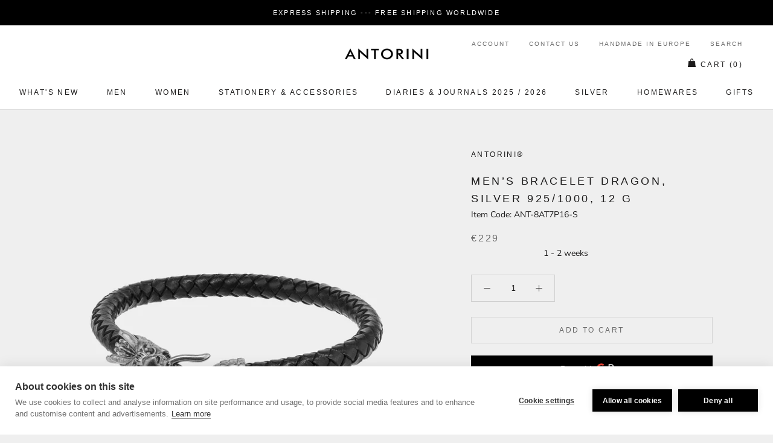

--- FILE ---
content_type: text/html; charset=utf-8
request_url: https://www.antorini.com/products/men-s-bracelets-dragon-silve-925-1000-12-g
body_size: 54237
content:

       
       <!doctype html>

<html class="no-js" lang="en-GB">
  <head>
    <meta charset="utf-8"> 
    <meta http-equiv="X-UA-Compatible" content="IE=edge,chrome=1">
    <meta name="viewport" content="width=device-width, initial-scale=1.0, height=device-height, minimum-scale=1.0, user-scalable=0">
    <meta name="theme-color" content="">
	<meta name="keywords" content="Luxury Gifts, Leather Wallets, Designer Handbags, ANTORINI, Best, Best Men's Wallets, designer, handbags, planners, scarves, gifts, briefcases, leather, luxury, gifts for men, gifts for women, high-end, luxurious, top luxury brand, most gifted, luxury leather goods, the highest duality, premium designer exclusive gifts, Most Popular Luxury Brands" />
	<meta name="author" content="LUSSOLIBE Milano SE, www.antorini.com, Antorini" />
   	<meta name="robots" content="index, follow" />
    <meta property="og:image" content="https://cdn.shopify.com/s/files/1/1526/2780/files/logo.png?388" />
    <meta property="og:image_alt" content="Luxury gifts, leather goods stores, small leather goods" />
	<meta property="og:url" content="https://www.antorini.com" />
	<meta property="og:site_name" content="Gifts, Handbags and Wallets Antorini" />
	<meta property="og:type" content="article" />
	<meta property="og:title" content="ANTORINI Best Sellers: Best Men's Wallets, Luxury Gifts for Men, Wallets, luxury gifts, Leather Wallets, Designer Handbags" />
	<meta property="og:description" content="Leather Wallets, Designer Handbags, Best Gifts for Men: Gift Guide For Him and For Her. 2024 Best Luxury Gifts! Leather goods stores, small leather goods. Premium Designer Exclusive Gifts, handbags and Leather Goods manufactured with care and love! Find the perfect luxury gift for him and for her on Antorini's Official Site! Leather goods handmade." />
	<meta property="twitter:site" content="@Antorini_com" />
        
   <html lang="en">
     <html lang="de">
       <html lang="cs">
         <html lang="fr">
   	
    <link rel="alternate" hreflang="en-GB" href="https://www.antorini.com">
    <link rel="alternate" type="application/rss+xml" title="Luxury designer fashion. Exclusive Gifts, Fashion, Leather Wallets, Designer Handbags | ANTORINI" href="https://www.antorini.com/blogs/discover-antorini.atom" />

    <meta property="og:locale" content="en_GB" />
    
    <meta itemprop="priceCurrency" content="EUR" />
   <meta name="google-site-verification" content="Y5ld7KNxg86FJx8o__vNqRjLpfMNtMxPZbFGu3WQPZM" />
    <meta name="google-site-verification" content="c6ElBnLAgF7CbbtWXyRx-exPaDr4Q9fYcrcfk9o04ms" />
    <meta name="p:domain_verify" content="53e8dd20b22d4d9c780bcce88c8405d8"/>
    
    <link href="https://cdn.shopify.com/s/files/1/0214/8722/2884/files/apple-touch-icon-57x57.png" rel="apple-touch-icon" title="luxury gifts" sizes="57x57">
	<link href="https://cdn.shopify.com/s/files/1/0214/8722/2884/files/apple-touch-icon-60x60.png" rel="apple-touch-icon" title="luxury gifts" sizes="60x60">
	<link href="https://cdn.shopify.com/s/files/1/0214/8722/2884/files/apple-touch-icon-72x72.png" rel="apple-touch-icon" title="luxury gifts" sizes="72x72">
	<link href="https://cdn.shopify.com/s/files/1/0214/8722/2884/files/apple-touch-icon-76x76.png" rel="apple-touch-icon" title="luxury gifts" sizes="76x76">
	<link href="https://cdn.shopify.com/s/files/1/0214/8722/2884/files/apple-touch-icon-114x114.png" rel="apple-touch-icon" title="luxury gifts" sizes="114x114">
	<link rel="apple-touch-icon" sizes="120x120" href="https://cdn.shopify.com/s/files/1/0214/8722/2884/files/apple-touch-icon-120x120.png">
	<link href="https://cdn.shopify.com/s/files/1/0214/8722/2884/files/apple-touch-icon-144x144.png" rel="apple-touch-icon" title="luxury gifts" sizes="144x144">
	<link href="https://cdn.shopify.com/s/files/1/0214/8722/2884/files/apple-touch-icon-152x152.png" rel="apple-touch-icon" title="luxury gifts" sizes="152x152">
	<link href="https://cdn.shopify.com/s/files/1/0214/8722/2884/files/apple-touch-icon-180x180.png" rel="apple-touch-icon" title="luxury gifts" sizes="180x180">
		<link href="https://cdn.shopify.com/s/files/1/0214/8722/2884/files/favicon-194x194.png" rel="icon" title="luxury gifts" type="image/png" sizes="194x194">
	<link href="https://cdn.shopify.com/s/files/1/0214/8722/2884/files/android-chrome-192x192.png" rel="icon" title="luxury gifts" type="image/png" sizes="192x192">
	<link href="https://cdn.shopify.com/s/files/1/0214/8722/2884/files/favicon-16x16.png" rel="icon" title="luxury gifts" type="image/png" sizes="16x16">
    <link href="https://cdn.shopify.com/s/files/1/0214/8722/2884/files/svg.svg" rel="mask-icon" title="luxury gifts" >
    
    <span class="posted-on"><time class="updated" datetime="2024-02-29T10:12:59+05:30" itemprop="dateModified"></time><time class="entry-date published" datetime="2024-02-29T10:12:59+05:30" itemprop="datePublished"></time></span>
     
    <title>
      Men’s Bracelet Dragon, Silver 925/1000, 12 g &ndash; ANTORINI®
    </title><meta name="description" content="Leather bracelet with silver dragon &amp;amp; hook closure. Length: 18 cm Material: Oxidised silver 925/1000, leather Weight of the Silver: 12,2 g ANTORINI Gift Wrap. ">
    
    <link rel="canonical" href="https://www.antorini.com/products/men-s-bracelets-dragon-silve-925-1000-12-g"><link rel="shortcut icon" href="//www.antorini.com/cdn/shop/files/favicon_32x32.gif?v=1613550395" type="image/png"><meta property="og:type" content="product">
  <meta property="og:title" content="Men’s Bracelet Dragon, Silver 925/1000, 12 g"><meta property="og:image" content="http://www.antorini.com/cdn/shop/products/dragon-bracelet_grande.jpg?v=1675413176">
    <meta property="og:image:secure_url" content="https://www.antorini.com/cdn/shop/products/dragon-bracelet_grande.jpg?v=1675413176"><meta property="product:price:amount" content="229.00">
  <meta property="product:price:currency" content="EUR"><meta property="og:description" content="Leather bracelet with silver dragon &amp;amp; hook closure. Length: 18 cm Material: Oxidised silver 925/1000, leather Weight of the Silver: 12,2 g ANTORINI Gift Wrap. "><meta property="og:url" content="https://www.antorini.com/products/men-s-bracelets-dragon-silve-925-1000-12-g">
<meta property="og:site_name" content="ANTORINI®"><meta name="twitter:card" content="summary"><meta name="twitter:title" content="Men’s Bracelet Dragon, Silver 925/1000, 12 g">
  <meta name="twitter:description" content="Leather bracelet with silver dragon &amp;amp; hook closure. Length: 18 cm Material: Oxidised silver 925/1000, leather Weight of the Silver: 12,2 g ANTORINI Gift Wrap. 
">
  <meta name="twitter:image" content="https://www.antorini.com/cdn/shop/products/dragon-bracelet_600x600_crop_center.jpg?v=1675413176">

    <script>window.performance && window.performance.mark && window.performance.mark('shopify.content_for_header.start');</script><meta name="google-site-verification" content="c6ElBnLAgF7CbbtWXyRx-exPaDr4Q9fYcrcfk9o04ms">
<meta name="facebook-domain-verification" content="vqbeuasj90s3s8e9d9a4ougi3pdz1x">
<meta id="shopify-digital-wallet" name="shopify-digital-wallet" content="/15262780/digital_wallets/dialog">
<link rel="alternate" type="application/json+oembed" href="https://www.antorini.com/products/men-s-bracelets-dragon-silve-925-1000-12-g.oembed">
<script async="async" src="/checkouts/internal/preloads.js?locale=en-DE"></script>
<script id="shopify-features" type="application/json">{"accessToken":"b2efdfdbcb31ab5ea2f8ff1cc8323594","betas":["rich-media-storefront-analytics"],"domain":"www.antorini.com","predictiveSearch":true,"shopId":15262780,"locale":"en"}</script>
<script>var Shopify = Shopify || {};
Shopify.shop = "antorini-store.myshopify.com";
Shopify.locale = "en-GB";
Shopify.currency = {"active":"EUR","rate":"1.0"};
Shopify.country = "DE";
Shopify.theme = {"name":"Prestige","id":37772165222,"schema_name":"Prestige","schema_version":"3.3.7","theme_store_id":855,"role":"main"};
Shopify.theme.handle = "null";
Shopify.theme.style = {"id":null,"handle":null};
Shopify.cdnHost = "www.antorini.com/cdn";
Shopify.routes = Shopify.routes || {};
Shopify.routes.root = "/";</script>
<script type="module">!function(o){(o.Shopify=o.Shopify||{}).modules=!0}(window);</script>
<script>!function(o){function n(){var o=[];function n(){o.push(Array.prototype.slice.apply(arguments))}return n.q=o,n}var t=o.Shopify=o.Shopify||{};t.loadFeatures=n(),t.autoloadFeatures=n()}(window);</script>
<script id="shop-js-analytics" type="application/json">{"pageType":"product"}</script>
<script defer="defer" async type="module" src="//www.antorini.com/cdn/shopifycloud/shop-js/modules/v2/client.init-shop-cart-sync_DtuiiIyl.en.esm.js"></script>
<script defer="defer" async type="module" src="//www.antorini.com/cdn/shopifycloud/shop-js/modules/v2/chunk.common_CUHEfi5Q.esm.js"></script>
<script type="module">
  await import("//www.antorini.com/cdn/shopifycloud/shop-js/modules/v2/client.init-shop-cart-sync_DtuiiIyl.en.esm.js");
await import("//www.antorini.com/cdn/shopifycloud/shop-js/modules/v2/chunk.common_CUHEfi5Q.esm.js");

  window.Shopify.SignInWithShop?.initShopCartSync?.({"fedCMEnabled":true,"windoidEnabled":true});

</script>
<script>(function() {
  var isLoaded = false;
  function asyncLoad() {
    if (isLoaded) return;
    isLoaded = true;
    var urls = ["\/\/shopify.privy.com\/widget.js?shop=antorini-store.myshopify.com","\/\/d1liekpayvooaz.cloudfront.net\/apps\/customizery\/customizery.js?shop=antorini-store.myshopify.com","https:\/\/chimpstatic.com\/mcjs-connected\/js\/users\/a5c2631b3b3ab2536a9173f4e\/3e6c84359959b2e315470e0dc.js?shop=antorini-store.myshopify.com","https:\/\/api.ns8.com\/v1\/analytics\/script\/61593600?name=latestVisitors\u0026shop=antorini-store.myshopify.com","https:\/\/instafeed.nfcube.com\/cdn\/0308424cbba323b8fc0464091599a01a.js?shop=antorini-store.myshopify.com","\/\/edgecdnplus.com\/code?code=fcdb2eb4ff500791e331441164a4e3b1\u0026shop=antorini-store.myshopify.com","\/\/edgecdnplus.com\/onlinefloat?pos=bottomright\u0026code=fcdb2eb4ff500791e331441164a4e3b1\u0026shop=antorini-store.myshopify.com"];
    for (var i = 0; i < urls.length; i++) {
      var s = document.createElement('script');
      s.type = 'text/javascript';
      s.async = true;
      s.src = urls[i];
      var x = document.getElementsByTagName('script')[0];
      x.parentNode.insertBefore(s, x);
    }
  };
  if(window.attachEvent) {
    window.attachEvent('onload', asyncLoad);
  } else {
    window.addEventListener('load', asyncLoad, false);
  }
})();</script>
<script id="__st">var __st={"a":15262780,"offset":-43200,"reqid":"fd2e7b15-e16e-4f2e-9420-e9756d00ac65-1767118837","pageurl":"www.antorini.com\/products\/men-s-bracelets-dragon-silve-925-1000-12-g","u":"319a53024844","p":"product","rtyp":"product","rid":6704525541478};</script>
<script>window.ShopifyPaypalV4VisibilityTracking = true;</script>
<script id="captcha-bootstrap">!function(){'use strict';const t='contact',e='account',n='new_comment',o=[[t,t],['blogs',n],['comments',n],[t,'customer']],c=[[e,'customer_login'],[e,'guest_login'],[e,'recover_customer_password'],[e,'create_customer']],r=t=>t.map((([t,e])=>`form[action*='/${t}']:not([data-nocaptcha='true']) input[name='form_type'][value='${e}']`)).join(','),a=t=>()=>t?[...document.querySelectorAll(t)].map((t=>t.form)):[];function s(){const t=[...o],e=r(t);return a(e)}const i='password',u='form_key',d=['recaptcha-v3-token','g-recaptcha-response','h-captcha-response',i],f=()=>{try{return window.sessionStorage}catch{return}},m='__shopify_v',_=t=>t.elements[u];function p(t,e,n=!1){try{const o=window.sessionStorage,c=JSON.parse(o.getItem(e)),{data:r}=function(t){const{data:e,action:n}=t;return t[m]||n?{data:e,action:n}:{data:t,action:n}}(c);for(const[e,n]of Object.entries(r))t.elements[e]&&(t.elements[e].value=n);n&&o.removeItem(e)}catch(o){console.error('form repopulation failed',{error:o})}}const l='form_type',E='cptcha';function T(t){t.dataset[E]=!0}const w=window,h=w.document,L='Shopify',v='ce_forms',y='captcha';let A=!1;((t,e)=>{const n=(g='f06e6c50-85a8-45c8-87d0-21a2b65856fe',I='https://cdn.shopify.com/shopifycloud/storefront-forms-hcaptcha/ce_storefront_forms_captcha_hcaptcha.v1.5.2.iife.js',D={infoText:'Protected by hCaptcha',privacyText:'Privacy',termsText:'Terms'},(t,e,n)=>{const o=w[L][v],c=o.bindForm;if(c)return c(t,g,e,D).then(n);var r;o.q.push([[t,g,e,D],n]),r=I,A||(h.body.append(Object.assign(h.createElement('script'),{id:'captcha-provider',async:!0,src:r})),A=!0)});var g,I,D;w[L]=w[L]||{},w[L][v]=w[L][v]||{},w[L][v].q=[],w[L][y]=w[L][y]||{},w[L][y].protect=function(t,e){n(t,void 0,e),T(t)},Object.freeze(w[L][y]),function(t,e,n,w,h,L){const[v,y,A,g]=function(t,e,n){const i=e?o:[],u=t?c:[],d=[...i,...u],f=r(d),m=r(i),_=r(d.filter((([t,e])=>n.includes(e))));return[a(f),a(m),a(_),s()]}(w,h,L),I=t=>{const e=t.target;return e instanceof HTMLFormElement?e:e&&e.form},D=t=>v().includes(t);t.addEventListener('submit',(t=>{const e=I(t);if(!e)return;const n=D(e)&&!e.dataset.hcaptchaBound&&!e.dataset.recaptchaBound,o=_(e),c=g().includes(e)&&(!o||!o.value);(n||c)&&t.preventDefault(),c&&!n&&(function(t){try{if(!f())return;!function(t){const e=f();if(!e)return;const n=_(t);if(!n)return;const o=n.value;o&&e.removeItem(o)}(t);const e=Array.from(Array(32),(()=>Math.random().toString(36)[2])).join('');!function(t,e){_(t)||t.append(Object.assign(document.createElement('input'),{type:'hidden',name:u})),t.elements[u].value=e}(t,e),function(t,e){const n=f();if(!n)return;const o=[...t.querySelectorAll(`input[type='${i}']`)].map((({name:t})=>t)),c=[...d,...o],r={};for(const[a,s]of new FormData(t).entries())c.includes(a)||(r[a]=s);n.setItem(e,JSON.stringify({[m]:1,action:t.action,data:r}))}(t,e)}catch(e){console.error('failed to persist form',e)}}(e),e.submit())}));const S=(t,e)=>{t&&!t.dataset[E]&&(n(t,e.some((e=>e===t))),T(t))};for(const o of['focusin','change'])t.addEventListener(o,(t=>{const e=I(t);D(e)&&S(e,y())}));const B=e.get('form_key'),M=e.get(l),P=B&&M;t.addEventListener('DOMContentLoaded',(()=>{const t=y();if(P)for(const e of t)e.elements[l].value===M&&p(e,B);[...new Set([...A(),...v().filter((t=>'true'===t.dataset.shopifyCaptcha))])].forEach((e=>S(e,t)))}))}(h,new URLSearchParams(w.location.search),n,t,e,['guest_login'])})(!0,!0)}();</script>
<script integrity="sha256-4kQ18oKyAcykRKYeNunJcIwy7WH5gtpwJnB7kiuLZ1E=" data-source-attribution="shopify.loadfeatures" defer="defer" src="//www.antorini.com/cdn/shopifycloud/storefront/assets/storefront/load_feature-a0a9edcb.js" crossorigin="anonymous"></script>
<script data-source-attribution="shopify.dynamic_checkout.dynamic.init">var Shopify=Shopify||{};Shopify.PaymentButton=Shopify.PaymentButton||{isStorefrontPortableWallets:!0,init:function(){window.Shopify.PaymentButton.init=function(){};var t=document.createElement("script");t.src="https://www.antorini.com/cdn/shopifycloud/portable-wallets/latest/portable-wallets.en.js",t.type="module",document.head.appendChild(t)}};
</script>
<script data-source-attribution="shopify.dynamic_checkout.buyer_consent">
  function portableWalletsHideBuyerConsent(e){var t=document.getElementById("shopify-buyer-consent"),n=document.getElementById("shopify-subscription-policy-button");t&&n&&(t.classList.add("hidden"),t.setAttribute("aria-hidden","true"),n.removeEventListener("click",e))}function portableWalletsShowBuyerConsent(e){var t=document.getElementById("shopify-buyer-consent"),n=document.getElementById("shopify-subscription-policy-button");t&&n&&(t.classList.remove("hidden"),t.removeAttribute("aria-hidden"),n.addEventListener("click",e))}window.Shopify?.PaymentButton&&(window.Shopify.PaymentButton.hideBuyerConsent=portableWalletsHideBuyerConsent,window.Shopify.PaymentButton.showBuyerConsent=portableWalletsShowBuyerConsent);
</script>
<script>
  function portableWalletsCleanup(e){e&&e.src&&console.error("Failed to load portable wallets script "+e.src);var t=document.querySelectorAll("shopify-accelerated-checkout .shopify-payment-button__skeleton, shopify-accelerated-checkout-cart .wallet-cart-button__skeleton"),e=document.getElementById("shopify-buyer-consent");for(let e=0;e<t.length;e++)t[e].remove();e&&e.remove()}function portableWalletsNotLoadedAsModule(e){e instanceof ErrorEvent&&"string"==typeof e.message&&e.message.includes("import.meta")&&"string"==typeof e.filename&&e.filename.includes("portable-wallets")&&(window.removeEventListener("error",portableWalletsNotLoadedAsModule),window.Shopify.PaymentButton.failedToLoad=e,"loading"===document.readyState?document.addEventListener("DOMContentLoaded",window.Shopify.PaymentButton.init):window.Shopify.PaymentButton.init())}window.addEventListener("error",portableWalletsNotLoadedAsModule);
</script>

<script type="module" src="https://www.antorini.com/cdn/shopifycloud/portable-wallets/latest/portable-wallets.en.js" onError="portableWalletsCleanup(this)" crossorigin="anonymous"></script>
<script nomodule>
  document.addEventListener("DOMContentLoaded", portableWalletsCleanup);
</script>

<link id="shopify-accelerated-checkout-styles" rel="stylesheet" media="screen" href="https://www.antorini.com/cdn/shopifycloud/portable-wallets/latest/accelerated-checkout-backwards-compat.css" crossorigin="anonymous">
<style id="shopify-accelerated-checkout-cart">
        #shopify-buyer-consent {
  margin-top: 1em;
  display: inline-block;
  width: 100%;
}

#shopify-buyer-consent.hidden {
  display: none;
}

#shopify-subscription-policy-button {
  background: none;
  border: none;
  padding: 0;
  text-decoration: underline;
  font-size: inherit;
  cursor: pointer;
}

#shopify-subscription-policy-button::before {
  box-shadow: none;
}

      </style>

<script>window.performance && window.performance.mark && window.performance.mark('shopify.content_for_header.end');</script>

    <link rel="stylesheet" href="//www.antorini.com/cdn/shop/t/15/assets/theme.scss.css?v=18483718631540185231760195829">

    <script>
      // This allows to expose several variables to the global scope, to be used in scripts
      window.theme = {
        template: "product",
        shopCurrency: "EUR",
        moneyFormat: "\u003cspan class=money\u003e€{{amount}}\u003c\/span\u003e",
        moneyWithCurrencyFormat: "\u003cspan class=money\u003e€{{amount}} EUR\u003c\/span\u003e",
        currencyConversionEnabled: false,
        currencyConversionMoneyFormat: "money_format",
        currencyConversionRoundAmounts: true,
        productImageSize: "natural",
        searchMode: "product,article",
        showPageTransition: false,
        showElementStaggering: true,
        showImageZooming: true,
        enableExperimentalResizeObserver: false
      };

      window.languages = {
        cartAddNote: "Add Order Note",
        cartEditNote: "Edit Order Note",
        productImageLoadingError: "This image could not be loaded. Please try to reload the page.",
        productFormAddToCart: "Add to cart",
        productFormUnavailable: "Unavailable",
        productFormSoldOut: "Sold Out",
        shippingEstimatorOneResult: "1 option available:",
        shippingEstimatorMoreResults: "{{count}} options available:",
        shippingEstimatorNoResults: "No shipping could be found"
      };

      window.lazySizesConfig = {
        loadHidden: false,
        hFac: 0.5,
        expFactor: 2,
        ricTimeout: 150,
        lazyClass: 'Image--lazyLoad',
        loadingClass: 'Image--lazyLoading',
        loadedClass: 'Image--lazyLoaded'
      };

      document.documentElement.className = document.documentElement.className.replace('no-js', 'js');
      document.documentElement.style.setProperty('--window-height', window.innerHeight + 'px');

      // We do a quick detection of some features (we could use Modernizr but for so little...)
      (function() {
        document.documentElement.className += ((window.CSS && window.CSS.supports('(position: sticky) or (position: -webkit-sticky)')) ? ' supports-sticky' : ' no-supports-sticky');
        document.documentElement.className += (window.matchMedia('(-moz-touch-enabled: 1), (hover: none)')).matches ? ' no-supports-hover' : ' supports-hover';
      }());

      // This code is done to force reload the page when the back button is hit (which allows to fix stale data on cart, for instance)
      if (performance.navigation.type === 2) {
        location.reload(true);
      }
    </script>

    <script src="//www.antorini.com/cdn/shop/t/15/assets/lazysizes.min.js?v=174358363404432586981552845848" async></script>

    
<script src="https://polyfill-fastly.net/v3/polyfill.min.js?unknown=polyfill&features=fetch,Element.prototype.closest,Element.prototype.remove,Element.prototype.classList,Array.prototype.includes,Array.prototype.fill,Object.assign,CustomEvent,IntersectionObserver,IntersectionObserverEntry" defer></script>
    <script src="//www.antorini.com/cdn/shop/t/15/assets/libs.min.js?v=88466822118989791001552845848" defer></script>
    <script src="//www.antorini.com/cdn/shop/t/15/assets/theme.min.js?v=96731946595872669831552845849" defer></script>
    <script src="//www.antorini.com/cdn/shop/t/15/assets/custom.js?v=8814717088703906631552845848" defer></script>

    <!-- Copyright FeedArmy 2019 Version 2.33 -->

<script type="application/ld+json" data-creator_name="FeedArmy">
{
  "@context": "http://schema.org/",
  "@type": "Product",
  "name": "Men’s Bracelet Dragon, Silver 925/1000, 12 g",
  "url": "https://www.antorini.com/products/men-s-bracelets-dragon-silve-925-1000-12-g","sku": "ANT-8AT7P16-S","productID": "6704525541478",
  "brand": {
    "@type": "Thing",
    "name": "ANTORINI®"
  },
  "description": "Leather bracelet with silver dragon &amp;amp; hook closure. Length: 18 cm Material: Oxidised silver 925/1000, leather Weight of the Silver: 12,2 g ANTORINI Gift Wrap. 
",
  "image": "https://www.antorini.com/cdn/shop/products/dragon-bracelet_grande.jpg?v=1675413176","offers": 
      {
        "@type" : "Offer",
        "priceCurrency": "EUR",
        "price": "229.00",
        "itemCondition" : "http://schema.org/NewCondition",
        "availability" : "http://schema.org/InStock",
        "url" : "https://www.antorini.com/products/men-s-bracelets-dragon-silve-925-1000-12-g?variant=39581500244070","image": "https://www.antorini.com/cdn/shop/products/dragon-bracelet_grande.jpg?v=1675413176","name" : "Men’s Bracelet Dragon, Silver 925/1000, 12 g","sku": "ANT-8AT7P16-S","description" : "Leather bracelet with silver dragon &amp;amp; hook closure. Length: 18 cm Material: Oxidised silver 925/1000, leather Weight of the Silver: 12,2 g ANTORINI Gift Wrap. 
","priceValidUntil": "2026-12-30"
      }}
</script>
<!-- Copyright FeedArmy 2019 Version 2.33 -->
           <meta name="p:domain_verify" content="7fe30c73c03a6f4d5ba69e5f30ed88f0"/>
  <link href="https://monorail-edge.shopifysvc.com" rel="dns-prefetch">
<script>(function(){if ("sendBeacon" in navigator && "performance" in window) {try {var session_token_from_headers = performance.getEntriesByType('navigation')[0].serverTiming.find(x => x.name == '_s').description;} catch {var session_token_from_headers = undefined;}var session_cookie_matches = document.cookie.match(/_shopify_s=([^;]*)/);var session_token_from_cookie = session_cookie_matches && session_cookie_matches.length === 2 ? session_cookie_matches[1] : "";var session_token = session_token_from_headers || session_token_from_cookie || "";function handle_abandonment_event(e) {var entries = performance.getEntries().filter(function(entry) {return /monorail-edge.shopifysvc.com/.test(entry.name);});if (!window.abandonment_tracked && entries.length === 0) {window.abandonment_tracked = true;var currentMs = Date.now();var navigation_start = performance.timing.navigationStart;var payload = {shop_id: 15262780,url: window.location.href,navigation_start,duration: currentMs - navigation_start,session_token,page_type: "product"};window.navigator.sendBeacon("https://monorail-edge.shopifysvc.com/v1/produce", JSON.stringify({schema_id: "online_store_buyer_site_abandonment/1.1",payload: payload,metadata: {event_created_at_ms: currentMs,event_sent_at_ms: currentMs}}));}}window.addEventListener('pagehide', handle_abandonment_event);}}());</script>
<script id="web-pixels-manager-setup">(function e(e,d,r,n,o){if(void 0===o&&(o={}),!Boolean(null===(a=null===(i=window.Shopify)||void 0===i?void 0:i.analytics)||void 0===a?void 0:a.replayQueue)){var i,a;window.Shopify=window.Shopify||{};var t=window.Shopify;t.analytics=t.analytics||{};var s=t.analytics;s.replayQueue=[],s.publish=function(e,d,r){return s.replayQueue.push([e,d,r]),!0};try{self.performance.mark("wpm:start")}catch(e){}var l=function(){var e={modern:/Edge?\/(1{2}[4-9]|1[2-9]\d|[2-9]\d{2}|\d{4,})\.\d+(\.\d+|)|Firefox\/(1{2}[4-9]|1[2-9]\d|[2-9]\d{2}|\d{4,})\.\d+(\.\d+|)|Chrom(ium|e)\/(9{2}|\d{3,})\.\d+(\.\d+|)|(Maci|X1{2}).+ Version\/(15\.\d+|(1[6-9]|[2-9]\d|\d{3,})\.\d+)([,.]\d+|)( \(\w+\)|)( Mobile\/\w+|) Safari\/|Chrome.+OPR\/(9{2}|\d{3,})\.\d+\.\d+|(CPU[ +]OS|iPhone[ +]OS|CPU[ +]iPhone|CPU IPhone OS|CPU iPad OS)[ +]+(15[._]\d+|(1[6-9]|[2-9]\d|\d{3,})[._]\d+)([._]\d+|)|Android:?[ /-](13[3-9]|1[4-9]\d|[2-9]\d{2}|\d{4,})(\.\d+|)(\.\d+|)|Android.+Firefox\/(13[5-9]|1[4-9]\d|[2-9]\d{2}|\d{4,})\.\d+(\.\d+|)|Android.+Chrom(ium|e)\/(13[3-9]|1[4-9]\d|[2-9]\d{2}|\d{4,})\.\d+(\.\d+|)|SamsungBrowser\/([2-9]\d|\d{3,})\.\d+/,legacy:/Edge?\/(1[6-9]|[2-9]\d|\d{3,})\.\d+(\.\d+|)|Firefox\/(5[4-9]|[6-9]\d|\d{3,})\.\d+(\.\d+|)|Chrom(ium|e)\/(5[1-9]|[6-9]\d|\d{3,})\.\d+(\.\d+|)([\d.]+$|.*Safari\/(?![\d.]+ Edge\/[\d.]+$))|(Maci|X1{2}).+ Version\/(10\.\d+|(1[1-9]|[2-9]\d|\d{3,})\.\d+)([,.]\d+|)( \(\w+\)|)( Mobile\/\w+|) Safari\/|Chrome.+OPR\/(3[89]|[4-9]\d|\d{3,})\.\d+\.\d+|(CPU[ +]OS|iPhone[ +]OS|CPU[ +]iPhone|CPU IPhone OS|CPU iPad OS)[ +]+(10[._]\d+|(1[1-9]|[2-9]\d|\d{3,})[._]\d+)([._]\d+|)|Android:?[ /-](13[3-9]|1[4-9]\d|[2-9]\d{2}|\d{4,})(\.\d+|)(\.\d+|)|Mobile Safari.+OPR\/([89]\d|\d{3,})\.\d+\.\d+|Android.+Firefox\/(13[5-9]|1[4-9]\d|[2-9]\d{2}|\d{4,})\.\d+(\.\d+|)|Android.+Chrom(ium|e)\/(13[3-9]|1[4-9]\d|[2-9]\d{2}|\d{4,})\.\d+(\.\d+|)|Android.+(UC? ?Browser|UCWEB|U3)[ /]?(15\.([5-9]|\d{2,})|(1[6-9]|[2-9]\d|\d{3,})\.\d+)\.\d+|SamsungBrowser\/(5\.\d+|([6-9]|\d{2,})\.\d+)|Android.+MQ{2}Browser\/(14(\.(9|\d{2,})|)|(1[5-9]|[2-9]\d|\d{3,})(\.\d+|))(\.\d+|)|K[Aa][Ii]OS\/(3\.\d+|([4-9]|\d{2,})\.\d+)(\.\d+|)/},d=e.modern,r=e.legacy,n=navigator.userAgent;return n.match(d)?"modern":n.match(r)?"legacy":"unknown"}(),u="modern"===l?"modern":"legacy",c=(null!=n?n:{modern:"",legacy:""})[u],f=function(e){return[e.baseUrl,"/wpm","/b",e.hashVersion,"modern"===e.buildTarget?"m":"l",".js"].join("")}({baseUrl:d,hashVersion:r,buildTarget:u}),m=function(e){var d=e.version,r=e.bundleTarget,n=e.surface,o=e.pageUrl,i=e.monorailEndpoint;return{emit:function(e){var a=e.status,t=e.errorMsg,s=(new Date).getTime(),l=JSON.stringify({metadata:{event_sent_at_ms:s},events:[{schema_id:"web_pixels_manager_load/3.1",payload:{version:d,bundle_target:r,page_url:o,status:a,surface:n,error_msg:t},metadata:{event_created_at_ms:s}}]});if(!i)return console&&console.warn&&console.warn("[Web Pixels Manager] No Monorail endpoint provided, skipping logging."),!1;try{return self.navigator.sendBeacon.bind(self.navigator)(i,l)}catch(e){}var u=new XMLHttpRequest;try{return u.open("POST",i,!0),u.setRequestHeader("Content-Type","text/plain"),u.send(l),!0}catch(e){return console&&console.warn&&console.warn("[Web Pixels Manager] Got an unhandled error while logging to Monorail."),!1}}}}({version:r,bundleTarget:l,surface:e.surface,pageUrl:self.location.href,monorailEndpoint:e.monorailEndpoint});try{o.browserTarget=l,function(e){var d=e.src,r=e.async,n=void 0===r||r,o=e.onload,i=e.onerror,a=e.sri,t=e.scriptDataAttributes,s=void 0===t?{}:t,l=document.createElement("script"),u=document.querySelector("head"),c=document.querySelector("body");if(l.async=n,l.src=d,a&&(l.integrity=a,l.crossOrigin="anonymous"),s)for(var f in s)if(Object.prototype.hasOwnProperty.call(s,f))try{l.dataset[f]=s[f]}catch(e){}if(o&&l.addEventListener("load",o),i&&l.addEventListener("error",i),u)u.appendChild(l);else{if(!c)throw new Error("Did not find a head or body element to append the script");c.appendChild(l)}}({src:f,async:!0,onload:function(){if(!function(){var e,d;return Boolean(null===(d=null===(e=window.Shopify)||void 0===e?void 0:e.analytics)||void 0===d?void 0:d.initialized)}()){var d=window.webPixelsManager.init(e)||void 0;if(d){var r=window.Shopify.analytics;r.replayQueue.forEach((function(e){var r=e[0],n=e[1],o=e[2];d.publishCustomEvent(r,n,o)})),r.replayQueue=[],r.publish=d.publishCustomEvent,r.visitor=d.visitor,r.initialized=!0}}},onerror:function(){return m.emit({status:"failed",errorMsg:"".concat(f," has failed to load")})},sri:function(e){var d=/^sha384-[A-Za-z0-9+/=]+$/;return"string"==typeof e&&d.test(e)}(c)?c:"",scriptDataAttributes:o}),m.emit({status:"loading"})}catch(e){m.emit({status:"failed",errorMsg:(null==e?void 0:e.message)||"Unknown error"})}}})({shopId: 15262780,storefrontBaseUrl: "https://www.antorini.com",extensionsBaseUrl: "https://extensions.shopifycdn.com/cdn/shopifycloud/web-pixels-manager",monorailEndpoint: "https://monorail-edge.shopifysvc.com/unstable/produce_batch",surface: "storefront-renderer",enabledBetaFlags: ["2dca8a86","a0d5f9d2"],webPixelsConfigList: [{"id":"3142451540","configuration":"{\"APICode\":\"fcdb2eb4ff500791e331441164a4e3b1\"}","eventPayloadVersion":"v1","runtimeContext":"STRICT","scriptVersion":"cb780c74fa5dd90f3cd3722071ba8b12","type":"APP","apiClientId":826496,"privacyPurposes":["ANALYTICS"],"dataSharingAdjustments":{"protectedCustomerApprovalScopes":[]}},{"id":"1137312084","configuration":"{\"config\":\"{\\\"pixel_id\\\":\\\"AW-868991179\\\",\\\"target_country\\\":\\\"BE\\\",\\\"gtag_events\\\":[{\\\"type\\\":\\\"search\\\",\\\"action_label\\\":\\\"AW-868991179\\\/7gq7CL36xcwBEMuBr54D\\\"},{\\\"type\\\":\\\"begin_checkout\\\",\\\"action_label\\\":\\\"AW-868991179\\\/6ixjCLr6xcwBEMuBr54D\\\"},{\\\"type\\\":\\\"view_item\\\",\\\"action_label\\\":[\\\"AW-868991179\\\/alxXCLT6xcwBEMuBr54D\\\",\\\"MC-HFJGVB2PCN\\\"]},{\\\"type\\\":\\\"purchase\\\",\\\"action_label\\\":[\\\"AW-868991179\\\/mYAwCLH6xcwBEMuBr54D\\\",\\\"MC-HFJGVB2PCN\\\"]},{\\\"type\\\":\\\"page_view\\\",\\\"action_label\\\":[\\\"AW-868991179\\\/ftFoCK76xcwBEMuBr54D\\\",\\\"MC-HFJGVB2PCN\\\"]},{\\\"type\\\":\\\"add_payment_info\\\",\\\"action_label\\\":\\\"AW-868991179\\\/DWuzCMD6xcwBEMuBr54D\\\"},{\\\"type\\\":\\\"add_to_cart\\\",\\\"action_label\\\":\\\"AW-868991179\\\/1qFhCLf6xcwBEMuBr54D\\\"}],\\\"enable_monitoring_mode\\\":false}\"}","eventPayloadVersion":"v1","runtimeContext":"OPEN","scriptVersion":"b2a88bafab3e21179ed38636efcd8a93","type":"APP","apiClientId":1780363,"privacyPurposes":[],"dataSharingAdjustments":{"protectedCustomerApprovalScopes":["read_customer_address","read_customer_email","read_customer_name","read_customer_personal_data","read_customer_phone"]}},{"id":"165413204","eventPayloadVersion":"v1","runtimeContext":"LAX","scriptVersion":"1","type":"CUSTOM","privacyPurposes":["MARKETING"],"name":"Meta pixel (migrated)"},{"id":"186483028","eventPayloadVersion":"v1","runtimeContext":"LAX","scriptVersion":"1","type":"CUSTOM","privacyPurposes":["ANALYTICS"],"name":"Google Analytics tag (migrated)"},{"id":"shopify-app-pixel","configuration":"{}","eventPayloadVersion":"v1","runtimeContext":"STRICT","scriptVersion":"0450","apiClientId":"shopify-pixel","type":"APP","privacyPurposes":["ANALYTICS","MARKETING"]},{"id":"shopify-custom-pixel","eventPayloadVersion":"v1","runtimeContext":"LAX","scriptVersion":"0450","apiClientId":"shopify-pixel","type":"CUSTOM","privacyPurposes":["ANALYTICS","MARKETING"]}],isMerchantRequest: false,initData: {"shop":{"name":"ANTORINI®","paymentSettings":{"currencyCode":"EUR"},"myshopifyDomain":"antorini-store.myshopify.com","countryCode":"CZ","storefrontUrl":"https:\/\/www.antorini.com"},"customer":null,"cart":null,"checkout":null,"productVariants":[{"price":{"amount":229.0,"currencyCode":"EUR"},"product":{"title":"Men’s Bracelet Dragon, Silver 925\/1000, 12 g","vendor":"ANTORINI®","id":"6704525541478","untranslatedTitle":"Men’s Bracelet Dragon, Silver 925\/1000, 12 g","url":"\/products\/men-s-bracelets-dragon-silve-925-1000-12-g","type":"Bracelets"},"id":"39581500244070","image":{"src":"\/\/www.antorini.com\/cdn\/shop\/products\/dragon-bracelet.jpg?v=1675413176"},"sku":"ANT-8AT7P16-S","title":"Default Title","untranslatedTitle":"Default Title"}],"purchasingCompany":null},},"https://www.antorini.com/cdn","da62cc92w68dfea28pcf9825a4m392e00d0",{"modern":"","legacy":""},{"shopId":"15262780","storefrontBaseUrl":"https:\/\/www.antorini.com","extensionBaseUrl":"https:\/\/extensions.shopifycdn.com\/cdn\/shopifycloud\/web-pixels-manager","surface":"storefront-renderer","enabledBetaFlags":"[\"2dca8a86\", \"a0d5f9d2\"]","isMerchantRequest":"false","hashVersion":"da62cc92w68dfea28pcf9825a4m392e00d0","publish":"custom","events":"[[\"page_viewed\",{}],[\"product_viewed\",{\"productVariant\":{\"price\":{\"amount\":229.0,\"currencyCode\":\"EUR\"},\"product\":{\"title\":\"Men’s Bracelet Dragon, Silver 925\/1000, 12 g\",\"vendor\":\"ANTORINI®\",\"id\":\"6704525541478\",\"untranslatedTitle\":\"Men’s Bracelet Dragon, Silver 925\/1000, 12 g\",\"url\":\"\/products\/men-s-bracelets-dragon-silve-925-1000-12-g\",\"type\":\"Bracelets\"},\"id\":\"39581500244070\",\"image\":{\"src\":\"\/\/www.antorini.com\/cdn\/shop\/products\/dragon-bracelet.jpg?v=1675413176\"},\"sku\":\"ANT-8AT7P16-S\",\"title\":\"Default Title\",\"untranslatedTitle\":\"Default Title\"}}]]"});</script><script>
  window.ShopifyAnalytics = window.ShopifyAnalytics || {};
  window.ShopifyAnalytics.meta = window.ShopifyAnalytics.meta || {};
  window.ShopifyAnalytics.meta.currency = 'EUR';
  var meta = {"product":{"id":6704525541478,"gid":"gid:\/\/shopify\/Product\/6704525541478","vendor":"ANTORINI®","type":"Bracelets","handle":"men-s-bracelets-dragon-silve-925-1000-12-g","variants":[{"id":39581500244070,"price":22900,"name":"Men’s Bracelet Dragon, Silver 925\/1000, 12 g","public_title":null,"sku":"ANT-8AT7P16-S"}],"remote":false},"page":{"pageType":"product","resourceType":"product","resourceId":6704525541478,"requestId":"fd2e7b15-e16e-4f2e-9420-e9756d00ac65-1767118837"}};
  for (var attr in meta) {
    window.ShopifyAnalytics.meta[attr] = meta[attr];
  }
</script>
<script class="analytics">
  (function () {
    var customDocumentWrite = function(content) {
      var jquery = null;

      if (window.jQuery) {
        jquery = window.jQuery;
      } else if (window.Checkout && window.Checkout.$) {
        jquery = window.Checkout.$;
      }

      if (jquery) {
        jquery('body').append(content);
      }
    };

    var hasLoggedConversion = function(token) {
      if (token) {
        return document.cookie.indexOf('loggedConversion=' + token) !== -1;
      }
      return false;
    }

    var setCookieIfConversion = function(token) {
      if (token) {
        var twoMonthsFromNow = new Date(Date.now());
        twoMonthsFromNow.setMonth(twoMonthsFromNow.getMonth() + 2);

        document.cookie = 'loggedConversion=' + token + '; expires=' + twoMonthsFromNow;
      }
    }

    var trekkie = window.ShopifyAnalytics.lib = window.trekkie = window.trekkie || [];
    if (trekkie.integrations) {
      return;
    }
    trekkie.methods = [
      'identify',
      'page',
      'ready',
      'track',
      'trackForm',
      'trackLink'
    ];
    trekkie.factory = function(method) {
      return function() {
        var args = Array.prototype.slice.call(arguments);
        args.unshift(method);
        trekkie.push(args);
        return trekkie;
      };
    };
    for (var i = 0; i < trekkie.methods.length; i++) {
      var key = trekkie.methods[i];
      trekkie[key] = trekkie.factory(key);
    }
    trekkie.load = function(config) {
      trekkie.config = config || {};
      trekkie.config.initialDocumentCookie = document.cookie;
      var first = document.getElementsByTagName('script')[0];
      var script = document.createElement('script');
      script.type = 'text/javascript';
      script.onerror = function(e) {
        var scriptFallback = document.createElement('script');
        scriptFallback.type = 'text/javascript';
        scriptFallback.onerror = function(error) {
                var Monorail = {
      produce: function produce(monorailDomain, schemaId, payload) {
        var currentMs = new Date().getTime();
        var event = {
          schema_id: schemaId,
          payload: payload,
          metadata: {
            event_created_at_ms: currentMs,
            event_sent_at_ms: currentMs
          }
        };
        return Monorail.sendRequest("https://" + monorailDomain + "/v1/produce", JSON.stringify(event));
      },
      sendRequest: function sendRequest(endpointUrl, payload) {
        // Try the sendBeacon API
        if (window && window.navigator && typeof window.navigator.sendBeacon === 'function' && typeof window.Blob === 'function' && !Monorail.isIos12()) {
          var blobData = new window.Blob([payload], {
            type: 'text/plain'
          });

          if (window.navigator.sendBeacon(endpointUrl, blobData)) {
            return true;
          } // sendBeacon was not successful

        } // XHR beacon

        var xhr = new XMLHttpRequest();

        try {
          xhr.open('POST', endpointUrl);
          xhr.setRequestHeader('Content-Type', 'text/plain');
          xhr.send(payload);
        } catch (e) {
          console.log(e);
        }

        return false;
      },
      isIos12: function isIos12() {
        return window.navigator.userAgent.lastIndexOf('iPhone; CPU iPhone OS 12_') !== -1 || window.navigator.userAgent.lastIndexOf('iPad; CPU OS 12_') !== -1;
      }
    };
    Monorail.produce('monorail-edge.shopifysvc.com',
      'trekkie_storefront_load_errors/1.1',
      {shop_id: 15262780,
      theme_id: 37772165222,
      app_name: "storefront",
      context_url: window.location.href,
      source_url: "//www.antorini.com/cdn/s/trekkie.storefront.8f32c7f0b513e73f3235c26245676203e1209161.min.js"});

        };
        scriptFallback.async = true;
        scriptFallback.src = '//www.antorini.com/cdn/s/trekkie.storefront.8f32c7f0b513e73f3235c26245676203e1209161.min.js';
        first.parentNode.insertBefore(scriptFallback, first);
      };
      script.async = true;
      script.src = '//www.antorini.com/cdn/s/trekkie.storefront.8f32c7f0b513e73f3235c26245676203e1209161.min.js';
      first.parentNode.insertBefore(script, first);
    };
    trekkie.load(
      {"Trekkie":{"appName":"storefront","development":false,"defaultAttributes":{"shopId":15262780,"isMerchantRequest":null,"themeId":37772165222,"themeCityHash":"13133716121779116366","contentLanguage":"en-GB","currency":"EUR","eventMetadataId":"1708e2b6-29b0-4dad-8a9d-959aa1625d6e"},"isServerSideCookieWritingEnabled":true,"monorailRegion":"shop_domain","enabledBetaFlags":["65f19447"]},"Session Attribution":{},"S2S":{"facebookCapiEnabled":false,"source":"trekkie-storefront-renderer","apiClientId":580111}}
    );

    var loaded = false;
    trekkie.ready(function() {
      if (loaded) return;
      loaded = true;

      window.ShopifyAnalytics.lib = window.trekkie;

      var originalDocumentWrite = document.write;
      document.write = customDocumentWrite;
      try { window.ShopifyAnalytics.merchantGoogleAnalytics.call(this); } catch(error) {};
      document.write = originalDocumentWrite;

      window.ShopifyAnalytics.lib.page(null,{"pageType":"product","resourceType":"product","resourceId":6704525541478,"requestId":"fd2e7b15-e16e-4f2e-9420-e9756d00ac65-1767118837","shopifyEmitted":true});

      var match = window.location.pathname.match(/checkouts\/(.+)\/(thank_you|post_purchase)/)
      var token = match? match[1]: undefined;
      if (!hasLoggedConversion(token)) {
        setCookieIfConversion(token);
        window.ShopifyAnalytics.lib.track("Viewed Product",{"currency":"EUR","variantId":39581500244070,"productId":6704525541478,"productGid":"gid:\/\/shopify\/Product\/6704525541478","name":"Men’s Bracelet Dragon, Silver 925\/1000, 12 g","price":"229.00","sku":"ANT-8AT7P16-S","brand":"ANTORINI®","variant":null,"category":"Bracelets","nonInteraction":true,"remote":false},undefined,undefined,{"shopifyEmitted":true});
      window.ShopifyAnalytics.lib.track("monorail:\/\/trekkie_storefront_viewed_product\/1.1",{"currency":"EUR","variantId":39581500244070,"productId":6704525541478,"productGid":"gid:\/\/shopify\/Product\/6704525541478","name":"Men’s Bracelet Dragon, Silver 925\/1000, 12 g","price":"229.00","sku":"ANT-8AT7P16-S","brand":"ANTORINI®","variant":null,"category":"Bracelets","nonInteraction":true,"remote":false,"referer":"https:\/\/www.antorini.com\/products\/men-s-bracelets-dragon-silve-925-1000-12-g"});
      }
    });


        var eventsListenerScript = document.createElement('script');
        eventsListenerScript.async = true;
        eventsListenerScript.src = "//www.antorini.com/cdn/shopifycloud/storefront/assets/shop_events_listener-3da45d37.js";
        document.getElementsByTagName('head')[0].appendChild(eventsListenerScript);

})();</script>
  <script>
  if (!window.ga || (window.ga && typeof window.ga !== 'function')) {
    window.ga = function ga() {
      (window.ga.q = window.ga.q || []).push(arguments);
      if (window.Shopify && window.Shopify.analytics && typeof window.Shopify.analytics.publish === 'function') {
        window.Shopify.analytics.publish("ga_stub_called", {}, {sendTo: "google_osp_migration"});
      }
      console.error("Shopify's Google Analytics stub called with:", Array.from(arguments), "\nSee https://help.shopify.com/manual/promoting-marketing/pixels/pixel-migration#google for more information.");
    };
    if (window.Shopify && window.Shopify.analytics && typeof window.Shopify.analytics.publish === 'function') {
      window.Shopify.analytics.publish("ga_stub_initialized", {}, {sendTo: "google_osp_migration"});
    }
  }
</script>
<script
  defer
  src="https://www.antorini.com/cdn/shopifycloud/perf-kit/shopify-perf-kit-2.1.2.min.js"
  data-application="storefront-renderer"
  data-shop-id="15262780"
  data-render-region="gcp-us-east1"
  data-page-type="product"
  data-theme-instance-id="37772165222"
  data-theme-name="Prestige"
  data-theme-version="3.3.7"
  data-monorail-region="shop_domain"
  data-resource-timing-sampling-rate="10"
  data-shs="true"
  data-shs-beacon="true"
  data-shs-export-with-fetch="true"
  data-shs-logs-sample-rate="1"
  data-shs-beacon-endpoint="https://www.antorini.com/api/collect"
></script>
</head>

  <body class="prestige--v3  template-product">
    
    <a class="PageSkipLink u-visually-hidden" href="#main">Skip to content</a>
    <span class="LoadingBar"></span>
    <div class="PageOverlay"></div>
    <div class="PageTransition"></div>
    
       
    <div id="shopify-section-popup" class="shopify-section"></div>
    <div id="shopify-section-sidebar-menu" class="shopify-section"><section id="sidebar-menu" class="SidebarMenu Drawer Drawer--small Drawer--fromLeft" aria-hidden="true" data-section-id="sidebar-menu" data-section-type="sidebar-menu">
    <header class="Drawer__Header" data-drawer-animated-left>
      <button class="Drawer__Close Icon-Wrapper--clickable" data-action="close-drawer" data-drawer-id="sidebar-menu" aria-label="Close navigation"><svg class="Icon Icon--close" role="presentation" viewBox="0 0 16 14">
      <path d="M15 0L1 14m14 0L1 0" stroke="currentColor" fill="none" fill-rule="evenodd"></path>
    </svg></button>
    </header>

    <div class="Drawer__Content">
      <div class="Drawer__Main" data-drawer-animated-left data-scrollable>
        <div class="Drawer__Container">
          <nav class="SidebarMenu__Nav SidebarMenu__Nav--primary" aria-label="Sidebar navigation"><div class="Collapsible"><a href="/collections/new-arrivals" class="Collapsible__Button Heading Link Link--primary u-h6">WHAT&#39;S NEW</a></div><div class="Collapsible"><button class="Collapsible__Button Heading u-h6" data-action="toggle-collapsible" aria-expanded="false">MEN<span class="Collapsible__Plus"></span>
                  </button>

                  <div class="Collapsible__Inner">
                    <div class="Collapsible__Content"><div class="Collapsible"><button class="Collapsible__Button Heading Text--subdued Link--primary u-h7" data-action="toggle-collapsible" aria-expanded="false">Men&#39;s Accessories<span class="Collapsible__Plus"></span>
                            </button>

                            <div class="Collapsible__Inner">
                              <div class="Collapsible__Content">
                                <ul class="Linklist Linklist--bordered Linklist--spacingLoose"><li class="Linklist__Item">
                                      <a href="/collections/mens-fashion-accessories-1" class="Text--subdued Link Link--primary">New Accessories for Men</a>
                                    </li><li class="Linklist__Item">
                                      <a href="/collections/men-s-bracelets" class="Text--subdued Link Link--primary">Men’s Bracelets</a>
                                    </li><li class="Linklist__Item">
                                      <a href="/collections/mens-leather-briefcases" class="Text--subdued Link Link--primary">Leather Briefcases</a>
                                    </li><li class="Linklist__Item">
                                      <a href="/collections/luxury-ties" class="Text--subdued Link Link--primary">Luxury Silk Ties</a>
                                    </li><li class="Linklist__Item">
                                      <a href="/collections/ascot-ties" class="Text--subdued Link Link--primary">Ascot Ties</a>
                                    </li><li class="Linklist__Item">
                                      <a href="/collections/elegant-silk-pocket-squares" class="Text--subdued Link Link--primary">Silk Pocket Squares</a>
                                    </li><li class="Linklist__Item">
                                      <a href="/collections/mens-scarves" class="Text--subdued Link Link--primary">Scarves</a>
                                    </li><li class="Linklist__Item">
                                      <a href="/collections/italian-silk-bow-ties" class="Text--subdued Link Link--primary">Silk Bow Ties</a>
                                    </li><li class="Linklist__Item">
                                      <a href="/collections/travel-accessories" class="Text--subdued Link Link--primary">Travel Accessories</a>
                                    </li><li class="Linklist__Item">
                                      <a href="/collections/walking-sticks" class="Text--subdued Link Link--primary">Walking Sticks</a>
                                    </li><li class="Linklist__Item">
                                      <a href="/collections/mens-gloves" class="Text--subdued Link Link--primary">Leather Gloves</a>
                                    </li><li class="Linklist__Item">
                                      <a href="/collections/silver-hip-flasks" class="Text--subdued Link Link--primary">Silver Hip Flasks</a>
                                    </li><li class="Linklist__Item">
                                      <a href="/collections/face-masks" class="Text--subdued Link Link--primary">Face Masks</a>
                                    </li></ul>
                              </div>
                            </div></div><div class="Collapsible"><button class="Collapsible__Button Heading Text--subdued Link--primary u-h7" data-action="toggle-collapsible" aria-expanded="false">Men&#39;s Wallets<span class="Collapsible__Plus"></span>
                            </button>

                            <div class="Collapsible__Inner">
                              <div class="Collapsible__Content">
                                <ul class="Linklist Linklist--bordered Linklist--spacingLoose"><li class="Linklist__Item">
                                      <a href="https://www.antorini.com/collections/mens-wallets/mens-wallets_leather-bifold-wallets" class="Text--subdued Link Link--primary">Leather Bifold Wallets</a>
                                    </li><li class="Linklist__Item">
                                      <a href="https://www.antorini.com/collections/mens-wallets/mens-wallets_designer-mens-wallets" class="Text--subdued Link Link--primary">Designer Men&#39;s Wallets</a>
                                    </li><li class="Linklist__Item">
                                      <a href="https://www.antorini.com/collections/mens-wallets/mens-wallets_leather-coin-wallets" class="Text--subdued Link Link--primary">Leather Coin Wallets</a>
                                    </li><li class="Linklist__Item">
                                      <a href="/collections/leather-wallets" class="Text--subdued Link Link--primary">Men&#39;s Leather Wallets</a>
                                    </li><li class="Linklist__Item">
                                      <a href="/collections/card-wallets" class="Text--subdued Link Link--primary">Card Wallets</a>
                                    </li><li class="Linklist__Item">
                                      <a href="/collections/travel-wallets" class="Text--subdued Link Link--primary">Men&#39;s Travel Wallets</a>
                                    </li><li class="Linklist__Item">
                                      <a href="/collections/mens-leather-suit-wallets" class="Text--subdued Link Link--primary">Men&#39;s Leather Suit Wallets</a>
                                    </li><li class="Linklist__Item">
                                      <a href="/collections/silver-money-clips" class="Text--subdued Link Link--primary">Silver Money Clips</a>
                                    </li></ul>
                              </div>
                            </div></div><div class="Collapsible"><button class="Collapsible__Button Heading Text--subdued Link--primary u-h7" data-action="toggle-collapsible" aria-expanded="false">Cufflinks<span class="Collapsible__Plus"></span>
                            </button>

                            <div class="Collapsible__Inner">
                              <div class="Collapsible__Content">
                                <ul class="Linklist Linklist--bordered Linklist--spacingLoose"><li class="Linklist__Item">
                                      <a href="https://www.antorini.com/collections/silver/cufflinks" class="Text--subdued Link Link--primary">Silver Cufflinks</a>
                                    </li><li class="Linklist__Item">
                                      <a href="/collections/mens-cufflinks" class="Text--subdued Link Link--primary">Elegant Cufflinks</a>
                                    </li><li class="Linklist__Item">
                                      <a href="https://www.antorini.com/collections/silver/cufflinks+gold-plated-silver" class="Text--subdued Link Link--primary">Gold Plated Silver Cufflinks</a>
                                    </li><li class="Linklist__Item">
                                      <a href="https://www.antorini.com/collections/sterling-silver-cufflinks/925" class="Text--subdued Link Link--primary">925 Silver Cufflinks</a>
                                    </li><li class="Linklist__Item">
                                      <a href="/collections/lapel-pins" class="Text--subdued Link Link--primary">Silver Lapel Pins</a>
                                    </li><li class="Linklist__Item">
                                      <a href="https://www.antorini.com/collections/mens-jewelry-silver-925-1000" class="Text--subdued Link Link--primary">Men&#39;s Jewelry, silver</a>
                                    </li></ul>
                              </div>
                            </div></div></div>
                  </div></div><div class="Collapsible"><button class="Collapsible__Button Heading u-h6" data-action="toggle-collapsible" aria-expanded="false">Women<span class="Collapsible__Plus"></span>
                  </button>

                  <div class="Collapsible__Inner">
                    <div class="Collapsible__Content"><div class="Collapsible"><button class="Collapsible__Button Heading Text--subdued Link--primary u-h7" data-action="toggle-collapsible" aria-expanded="false">Women&#39;s Accessories<span class="Collapsible__Plus"></span>
                            </button>

                            <div class="Collapsible__Inner">
                              <div class="Collapsible__Content">
                                <ul class="Linklist Linklist--bordered Linklist--spacingLoose"><li class="Linklist__Item">
                                      <a href="/collections/silk-scarves" class="Text--subdued Link Link--primary">Silk Scarves</a>
                                    </li><li class="Linklist__Item">
                                      <a href="/collections/cuff-bracelets" class="Text--subdued Link Link--primary">Cuff Bracelets</a>
                                    </li><li class="Linklist__Item">
                                      <a href="https://www.antorini.com/collections/silver-cuff-bracelets" class="Text--subdued Link Link--primary">Silver Cuff Bracelets, 925/1000</a>
                                    </li><li class="Linklist__Item">
                                      <a href="/collections/womens-cashmere-socks" class="Text--subdued Link Link--primary">Women&#39;s Cashmere Socks</a>
                                    </li><li class="Linklist__Item">
                                      <a href="/collections/cashmere-scarves" class="Text--subdued Link Link--primary">Cashmere &amp; Wool Scarves</a>
                                    </li><li class="Linklist__Item">
                                      <a href="/collections/music-boxes" class="Text--subdued Link Link--primary">Music Boxes</a>
                                    </li><li class="Linklist__Item">
                                      <a href="/collections/ladies-gloves" class="Text--subdued Link Link--primary">Gloves</a>
                                    </li><li class="Linklist__Item">
                                      <a href="/collections/womens-travel-accessories" class="Text--subdued Link Link--primary">Women&#39;s Travel Accessories</a>
                                    </li><li class="Linklist__Item">
                                      <a href="/collections/silver-necklaces" class="Text--subdued Link Link--primary">Silver Necklaces</a>
                                    </li><li class="Linklist__Item">
                                      <a href="/collections/ladies-silver-earrings" class="Text--subdued Link Link--primary">Ladies Silver Earrings</a>
                                    </li><li class="Linklist__Item">
                                      <a href="/collections/silver-rings-for-women" class="Text--subdued Link Link--primary">Silver Rings</a>
                                    </li><li class="Linklist__Item">
                                      <a href="/collections/pendants" class="Text--subdued Link Link--primary">Silver Pendants</a>
                                    </li></ul>
                              </div>
                            </div></div><div class="Collapsible"><button class="Collapsible__Button Heading Text--subdued Link--primary u-h7" data-action="toggle-collapsible" aria-expanded="false">Handbags &amp; Purses<span class="Collapsible__Plus"></span>
                            </button>

                            <div class="Collapsible__Inner">
                              <div class="Collapsible__Content">
                                <ul class="Linklist Linklist--bordered Linklist--spacingLoose"><li class="Linklist__Item">
                                      <a href="/collections/womens-leather-purses" class="Text--subdued Link Link--primary">Women&#39;s Leather Purses</a>
                                    </li><li class="Linklist__Item">
                                      <a href="/collections/luxury-handbags" class="Text--subdued Link Link--primary">Luxury Handbags</a>
                                    </li><li class="Linklist__Item">
                                      <a href="/collections/leather-coin-purses" class="Text--subdued Link Link--primary">Leather Coin Purses</a>
                                    </li><li class="Linklist__Item">
                                      <a href="/collections/wallet-card-holders" class="Text--subdued Link Link--primary">Wallet Card Holders</a>
                                    </li></ul>
                              </div>
                            </div></div></div>
                  </div></div><div class="Collapsible"><button class="Collapsible__Button Heading u-h6" data-action="toggle-collapsible" aria-expanded="false">Stationery &amp; Accessories<span class="Collapsible__Plus"></span>
                  </button>

                  <div class="Collapsible__Inner">
                    <div class="Collapsible__Content"><div class="Collapsible"><button class="Collapsible__Button Heading Text--subdued Link--primary u-h7" data-action="toggle-collapsible" aria-expanded="false">Leather Stationery &amp; Accessories<span class="Collapsible__Plus"></span>
                            </button>

                            <div class="Collapsible__Inner">
                              <div class="Collapsible__Content">
                                <ul class="Linklist Linklist--bordered Linklist--spacingLoose"><li class="Linklist__Item">
                                      <a href="/collections/pocket-memo-pad" class="Text--subdued Link Link--primary">Pocket Memo Pads</a>
                                    </li><li class="Linklist__Item">
                                      <a href="/collections/historical-books" class="Text--subdued Link Link--primary">Office Desk Accessories</a>
                                    </li><li class="Linklist__Item">
                                      <a href="/collections/leather-padfolios" class="Text--subdued Link Link--primary">Padfolios</a>
                                    </li><li class="Linklist__Item">
                                      <a href="/collections/antorini-leather-pen-cases" class="Text--subdued Link Link--primary">Pen Cases</a>
                                    </li><li class="Linklist__Item">
                                      <a href="/collections/credit-business-holder" class="Text--subdued Link Link--primary">Credit &amp; Business Card Holders</a>
                                    </li><li class="Linklist__Item">
                                      <a href="/collections/executive-leather-briefcase" class="Text--subdued Link Link--primary">Briefcases</a>
                                    </li><li class="Linklist__Item">
                                      <a href="/collections/leather-notebooks" class="Text--subdued Link Link--primary">Leather Notebooks</a>
                                    </li><li class="Linklist__Item">
                                      <a href="/collections/silver-plated-business-card-holders" class="Text--subdued Link Link--primary">Silver-Plated Business Card Holders</a>
                                    </li></ul>
                              </div>
                            </div></div><div class="Collapsible"><button class="Collapsible__Button Heading Text--subdued Link--primary u-h7" data-action="toggle-collapsible" aria-expanded="false">Handcrafted Boxes<span class="Collapsible__Plus"></span>
                            </button>

                            <div class="Collapsible__Inner">
                              <div class="Collapsible__Content">
                                <ul class="Linklist Linklist--bordered Linklist--spacingLoose"><li class="Linklist__Item">
                                      <a href="/collections/luxury-wooden-boxes" class="Text--subdued Link Link--primary">Luxury Wooden Boxes</a>
                                    </li><li class="Linklist__Item">
                                      <a href="/collections/music-boxes" class="Text--subdued Link Link--primary">Music Boxes</a>
                                    </li><li class="Linklist__Item">
                                      <a href="/collections/chess-sets" class="Text--subdued Link Link--primary">Chess Sets</a>
                                    </li></ul>
                              </div>
                            </div></div></div>
                  </div></div><div class="Collapsible"><button class="Collapsible__Button Heading u-h6" data-action="toggle-collapsible" aria-expanded="false">DIARIES &amp; JOURNALS 2025 / 2026<span class="Collapsible__Plus"></span>
                  </button>

                  <div class="Collapsible__Inner">
                    <div class="Collapsible__Content"><div class="Collapsible"><button class="Collapsible__Button Heading Text--subdued Link--primary u-h7" data-action="toggle-collapsible" aria-expanded="false">Diaries &amp; Journals<span class="Collapsible__Plus"></span>
                            </button>

                            <div class="Collapsible__Inner">
                              <div class="Collapsible__Content">
                                <ul class="Linklist Linklist--bordered Linklist--spacingLoose"><li class="Linklist__Item">
                                      <a href="/collections/leather-a5-organisers" class="Text--subdued Link Link--primary">A5 Agendas (Ring Organisers)</a>
                                    </li><li class="Linklist__Item">
                                      <a href="/collections/leather-a6-organisers" class="Text--subdued Link Link--primary">A6 Agendas (Ring Organisers)</a>
                                    </li><li class="Linklist__Item">
                                      <a href="/collections/multifunctional-leather-journal" class="Text--subdued Link Link--primary">A5 Multifunctional Leather Agendas</a>
                                    </li><li class="Linklist__Item">
                                      <a href="/collections/slim-leather-diaries" class="Text--subdued Link Link--primary">A6 Slim Pocket Leather Diaries</a>
                                    </li><li class="Linklist__Item">
                                      <a href="/collections/luxury-pocket-diaries-agendas-planners" class="Text--subdued Link Link--primary">A7 Pocket Diaries, Agendas &amp; Planners</a>
                                    </li><li class="Linklist__Item">
                                      <a href="/collections/leather-padfolios" class="Text--subdued Link Link--primary">Padfolios</a>
                                    </li><li class="Linklist__Item">
                                      <a href="/collections/pocket-notebooks" class="Text--subdued Link Link--primary">Pocket Notebooks</a>
                                    </li></ul>
                              </div>
                            </div></div><div class="Collapsible"><button class="Collapsible__Button Heading Text--subdued Link--primary u-h7" data-action="toggle-collapsible" aria-expanded="false">Calendars and Refills<span class="Collapsible__Plus"></span>
                            </button>

                            <div class="Collapsible__Inner">
                              <div class="Collapsible__Content">
                                <ul class="Linklist Linklist--bordered Linklist--spacingLoose"><li class="Linklist__Item">
                                      <a href="/collections/organiser-diary-refills-and-accessories-2026" class="Text--subdued Link Link--primary">Organiser &amp; Diary Refills and Accessories - 2026</a>
                                    </li><li class="Linklist__Item">
                                      <a href="/collections/organiser-diary-refills-and-accessories-2025" class="Text--subdued Link Link--primary">Organiser &amp; Diary Refills and Accessories - 2025</a>
                                    </li><li class="Linklist__Item">
                                      <a href="/collections/calendars-and-refills" class="Text--subdued Link Link--primary">Refills for Diaries, Journals and Notebooks</a>
                                    </li></ul>
                              </div>
                            </div></div></div>
                  </div></div><div class="Collapsible"><button class="Collapsible__Button Heading u-h6" data-action="toggle-collapsible" aria-expanded="false">Silver<span class="Collapsible__Plus"></span>
                  </button>

                  <div class="Collapsible__Inner">
                    <div class="Collapsible__Content"><div class="Collapsible"><button class="Collapsible__Button Heading Text--subdued Link--primary u-h7" data-action="toggle-collapsible" aria-expanded="false">Silver 925/1000<span class="Collapsible__Plus"></span>
                            </button>

                            <div class="Collapsible__Inner">
                              <div class="Collapsible__Content">
                                <ul class="Linklist Linklist--bordered Linklist--spacingLoose"><li class="Linklist__Item">
                                      <a href="/collections/silver-gifts" class="Text--subdued Link Link--primary">Silver Gifts</a>
                                    </li><li class="Linklist__Item">
                                      <a href="https://www.antorini.com/collections/silver/cufflinks" class="Text--subdued Link Link--primary">Silver Cufflinks</a>
                                    </li><li class="Linklist__Item">
                                      <a href="https://www.antorini.com/collections/gold-plated-silver" class="Text--subdued Link Link--primary">Gold Plated Silver 925/1000</a>
                                    </li><li class="Linklist__Item">
                                      <a href="/collections/men-s-bracelets" class="Text--subdued Link Link--primary">Men’s Silver Bracelets</a>
                                    </li><li class="Linklist__Item">
                                      <a href="/collections/lapel-pins" class="Text--subdued Link Link--primary">Silver Lapel Pins</a>
                                    </li><li class="Linklist__Item">
                                      <a href="/collections/silver-keyrings" class="Text--subdued Link Link--primary">Silver Keyrings</a>
                                    </li><li class="Linklist__Item">
                                      <a href="/collections/walking-sticks" class="Text--subdued Link Link--primary">Walking Sticks</a>
                                    </li><li class="Linklist__Item">
                                      <a href="/collections/wine-champagne-flutes-glasses-silver-925-1000" class="Text--subdued Link Link--primary">Wine &amp; Champagne Flutes &amp; Glasses</a>
                                    </li><li class="Linklist__Item">
                                      <a href="/collections/silver-baby-rattles" class="Text--subdued Link Link--primary">Silver Baby Rattles</a>
                                    </li><li class="Linklist__Item">
                                      <a href="/collections/silver-bookmarks" class="Text--subdued Link Link--primary">Silver Bookmarks</a>
                                    </li><li class="Linklist__Item">
                                      <a href="/collections/jubilee-gifts" class="Text--subdued Link Link--primary">Jubilee Gifts</a>
                                    </li><li class="Linklist__Item">
                                      <a href="/collections/silver-necklaces" class="Text--subdued Link Link--primary">Silver Necklaces</a>
                                    </li><li class="Linklist__Item">
                                      <a href="https://www.antorini.com/collections/silver-jewelry" class="Text--subdued Link Link--primary">Silver Jewelry</a>
                                    </li></ul>
                              </div>
                            </div></div><div class="Collapsible"><button class="Collapsible__Button Heading Text--subdued Link--primary u-h7" data-action="toggle-collapsible" aria-expanded="false">Silver Home Accessories<span class="Collapsible__Plus"></span>
                            </button>

                            <div class="Collapsible__Inner">
                              <div class="Collapsible__Content">
                                <ul class="Linklist Linklist--bordered Linklist--spacingLoose"><li class="Linklist__Item">
                                      <a href="/collections/decorative-silver-vases" class="Text--subdued Link Link--primary">Silver Vases</a>
                                    </li><li class="Linklist__Item">
                                      <a href="https://www.antorini.com/collections/silver-bowls" class="Text--subdued Link Link--primary">Silver Bowls</a>
                                    </li><li class="Linklist__Item">
                                      <a href="/collections/silver-carafes" class="Text--subdued Link Link--primary">Silver Carafes</a>
                                    </li><li class="Linklist__Item">
                                      <a href="/collections/silver-decorative-boxes-sugar-bowls" class="Text--subdued Link Link--primary">Decorative Boxes &amp; Sugar Bowls</a>
                                    </li><li class="Linklist__Item">
                                      <a href="https://www.antorini.com/collections/silver-photo-frames" class="Text--subdued Link Link--primary">Silver Photo Frames</a>
                                    </li><li class="Linklist__Item">
                                      <a href="/collections/silver-mirrors" class="Text--subdued Link Link--primary">Silver Mirrors</a>
                                    </li><li class="Linklist__Item">
                                      <a href="/collections/luxury-whisky-glasses" class="Text--subdued Link Link--primary">Luxury Whisky Glasses</a>
                                    </li><li class="Linklist__Item">
                                      <a href="/collections/designer-caviar-bowls" class="Text--subdued Link Link--primary">Designer Caviar Bowls</a>
                                    </li><li class="Linklist__Item">
                                      <a href="/collections/luxury-designer-salvers" class="Text--subdued Link Link--primary">Designer Salvers</a>
                                    </li><li class="Linklist__Item">
                                      <a href="/collections/tea-and-coffee-sets" class="Text--subdued Link Link--primary">Silver Tea &amp; Coffee Sets</a>
                                    </li></ul>
                              </div>
                            </div></div><div class="Collapsible"><button class="Collapsible__Button Heading Text--subdued Link--primary u-h7" data-action="toggle-collapsible" aria-expanded="false">Silver Plated<span class="Collapsible__Plus"></span>
                            </button>

                            <div class="Collapsible__Inner">
                              <div class="Collapsible__Content">
                                <ul class="Linklist Linklist--bordered Linklist--spacingLoose"><li class="Linklist__Item">
                                      <a href="/collections/silver-plated-gifts" class="Text--subdued Link Link--primary">Silver Plated Gifts</a>
                                    </li><li class="Linklist__Item">
                                      <a href="/collections/luxury-decanters-designer-carafes" class="Text--subdued Link Link--primary">Decanters &amp; Designer Carafes</a>
                                    </li><li class="Linklist__Item">
                                      <a href="/collections/luxury-designer-cake-stands" class="Text--subdued Link Link--primary">Luxury Designer Cake Stands</a>
                                    </li><li class="Linklist__Item">
                                      <a href="/collections/luxury-decorative-silver-plated-bowls" class="Text--subdued Link Link--primary">Silver Plated Bowls</a>
                                    </li><li class="Linklist__Item">
                                      <a href="/collections/silver-plated-sugar-bowls-boxes" class="Text--subdued Link Link--primary">Sugar Bowls &amp; Boxes</a>
                                    </li><li class="Linklist__Item">
                                      <a href="https://www.antorini.com/collections/vases" class="Text--subdued Link Link--primary">Glass &amp; Crystal Vases</a>
                                    </li><li class="Linklist__Item">
                                      <a href="/collections/wine-champagne-flutes-glasses" class="Text--subdued Link Link--primary">Wine &amp; Champagne Glasses &amp; Flutes</a>
                                    </li><li class="Linklist__Item">
                                      <a href="/collections/silver-plated-baby-rattles" class="Text--subdued Link Link--primary">Silver-Plated Baby Rattles</a>
                                    </li><li class="Linklist__Item">
                                      <a href="/collections/drinking-gifts" class="Text--subdued Link Link--primary">Wine &amp; Drinking Accessories</a>
                                    </li><li class="Linklist__Item">
                                      <a href="/collections/silver-plated-business-card-holders" class="Text--subdued Link Link--primary">Business Card Holders</a>
                                    </li><li class="Linklist__Item">
                                      <a href="/collections/silver-sugar-bowls" class="Text--subdued Link Link--primary">Silver Plated Sugar Bowls</a>
                                    </li><li class="Linklist__Item">
                                      <a href="/collections/silver-plated-jam-dishes" class="Text--subdued Link Link--primary">Silver Plated Jam Dishes</a>
                                    </li><li class="Linklist__Item">
                                      <a href="/collections/wedding" class="Text--subdued Link Link--primary">Wedding</a>
                                    </li></ul>
                              </div>
                            </div></div><div class="Collapsible"><button class="Collapsible__Button Heading Text--subdued Link--primary u-h7" data-action="toggle-collapsible" aria-expanded="false">Gold Plated<span class="Collapsible__Plus"></span>
                            </button>

                            <div class="Collapsible__Inner">
                              <div class="Collapsible__Content">
                                <ul class="Linklist Linklist--bordered Linklist--spacingLoose"><li class="Linklist__Item">
                                      <a href="https://www.antorini.com/collections/gold-plated-silver" class="Text--subdued Link Link--primary">Gold Plated Silver</a>
                                    </li><li class="Linklist__Item">
                                      <a href="/collections/best-silver-baby-spoons" class="Text--subdued Link Link--primary">Silver Baby Spoons</a>
                                    </li><li class="Linklist__Item">
                                      <a href="/collections/designer-champagne-flutes-gold-plated" class="Text--subdued Link Link--primary">Champagne Flutes</a>
                                    </li></ul>
                              </div>
                            </div></div><div class="Collapsible"><button class="Collapsible__Button Heading Text--subdued Link--primary u-h7" data-action="toggle-collapsible" aria-expanded="false">Cutlery<span class="Collapsible__Plus"></span>
                            </button>

                            <div class="Collapsible__Inner">
                              <div class="Collapsible__Content">
                                <ul class="Linklist Linklist--bordered Linklist--spacingLoose"><li class="Linklist__Item">
                                      <a href="/collections/silver-cutlery-1" class="Text--subdued Link Link--primary">Sterling Silver Cutlery</a>
                                    </li><li class="Linklist__Item">
                                      <a href="/collections/silver-cutlery-30-pieces-1" class="Text--subdued Link Link--primary">Silver Cutlery, 30 pieces</a>
                                    </li><li class="Linklist__Item">
                                      <a href="/collections/silver-cutlery" class="Text--subdued Link Link--primary">Silver Cutlery, 24 pieces</a>
                                    </li><li class="Linklist__Item">
                                      <a href="/collections/silver-plated-cutlery" class="Text--subdued Link Link--primary">Silver Plated Cutlery</a>
                                    </li><li class="Linklist__Item">
                                      <a href="/collections/silver-baby-spoons" class="Text--subdued Link Link--primary">Silver Baby Spoons</a>
                                    </li><li class="Linklist__Item">
                                      <a href="/collections/olive-spoons" class="Text--subdued Link Link--primary">Olive Spoons</a>
                                    </li><li class="Linklist__Item">
                                      <a href="/collections/silver-fish-cutlery" class="Text--subdued Link Link--primary">Silver Fish Cutlery</a>
                                    </li><li class="Linklist__Item">
                                      <a href="/collections/other-silver-cutlery-accessories" class="Text--subdued Link Link--primary">Other Silver Cutlery Items</a>
                                    </li><li class="Linklist__Item">
                                      <a href="/collections/silver-tea-coffee-spoons" class="Text--subdued Link Link--primary">Tea &amp; Coffee Silver Spoons &amp; Accs.</a>
                                    </li></ul>
                              </div>
                            </div></div></div>
                  </div></div><div class="Collapsible"><button class="Collapsible__Button Heading u-h6" data-action="toggle-collapsible" aria-expanded="false">Homewares<span class="Collapsible__Plus"></span>
                  </button>

                  <div class="Collapsible__Inner">
                    <div class="Collapsible__Content"><div class="Collapsible"><button class="Collapsible__Button Heading Text--subdued Link--primary u-h7" data-action="toggle-collapsible" aria-expanded="false">Home Decor<span class="Collapsible__Plus"></span>
                            </button>

                            <div class="Collapsible__Inner">
                              <div class="Collapsible__Content">
                                <ul class="Linklist Linklist--bordered Linklist--spacingLoose"><li class="Linklist__Item">
                                      <a href="/collections/luxury-pillows" class="Text--subdued Link Link--primary">Luxury Pillows</a>
                                    </li><li class="Linklist__Item">
                                      <a href="/collections/music-boxes" class="Text--subdued Link Link--primary">Music Boxes</a>
                                    </li><li class="Linklist__Item">
                                      <a href="/collections/citrino-home-dekor" class="Text--subdued Link Link--primary">Brass Home Decor Collection</a>
                                    </li><li class="Linklist__Item">
                                      <a href="https://www.antorini.com/collections/silver-photo-frames" class="Text--subdued Link Link--primary">Silver Photo Frames</a>
                                    </li><li class="Linklist__Item">
                                      <a href="/collections/silver-mirrors" class="Text--subdued Link Link--primary">Silver Mirrors</a>
                                    </li><li class="Linklist__Item">
                                      <a href="/collections/luxury-designer-cake-stands" class="Text--subdued Link Link--primary">Cake Stands</a>
                                    </li><li class="Linklist__Item">
                                      <a href="/collections/luxury-decorative-silver-plated-bowls" class="Text--subdued Link Link--primary">Decorative Bowls</a>
                                    </li><li class="Linklist__Item">
                                      <a href="/collections/luxury-designer-salvers" class="Text--subdued Link Link--primary">Luxury Salvers</a>
                                    </li><li class="Linklist__Item">
                                      <a href="/collections/decorative-silver-vases" class="Text--subdued Link Link--primary">Decorative Silver Vases</a>
                                    </li><li class="Linklist__Item">
                                      <a href="/collections/wedding" class="Text--subdued Link Link--primary">Wedding</a>
                                    </li></ul>
                              </div>
                            </div></div><div class="Collapsible"><button class="Collapsible__Button Heading Text--subdued Link--primary u-h7" data-action="toggle-collapsible" aria-expanded="false">Home Accessories<span class="Collapsible__Plus"></span>
                            </button>

                            <div class="Collapsible__Inner">
                              <div class="Collapsible__Content">
                                <ul class="Linklist Linklist--bordered Linklist--spacingLoose"><li class="Linklist__Item">
                                      <a href="/collections/stainless-steel-cutlery-sets" class="Text--subdued Link Link--primary">Stainless Steel Cutlery Sets</a>
                                    </li><li class="Linklist__Item">
                                      <a href="/collections/vases" class="Text--subdued Link Link--primary">Vases</a>
                                    </li><li class="Linklist__Item">
                                      <a href="/collections/silver-home-accessories" class="Text--subdued Link Link--primary">Silver Home Accessories</a>
                                    </li><li class="Linklist__Item">
                                      <a href="/collections/historical-books" class="Text--subdued Link Link--primary">Office Desk Accessories</a>
                                    </li><li class="Linklist__Item">
                                      <a href="/collections/luxury-barware" class="Text--subdued Link Link--primary">Luxury Barware</a>
                                    </li><li class="Linklist__Item">
                                      <a href="/collections/designer-silver-mirrors" class="Text--subdued Link Link--primary">Silver Mirrors</a>
                                    </li><li class="Linklist__Item">
                                      <a href="/collections/decorative-gold-plated-bowls" class="Text--subdued Link Link--primary">Decorative Gold Plated Bowls</a>
                                    </li><li class="Linklist__Item">
                                      <a href="/collections/silver-plated-sugar-bowls-boxes" class="Text--subdued Link Link--primary">Sugar Bowls &amp; Boxes</a>
                                    </li><li class="Linklist__Item">
                                      <a href="/collections/silver-decorative-boxes-sugar-bowls" class="Text--subdued Link Link--primary">Silver Decorative Boxes</a>
                                    </li><li class="Linklist__Item">
                                      <a href="/collections/fruit-bowls" class="Text--subdued Link Link--primary">Fruit Bowls</a>
                                    </li><li class="Linklist__Item">
                                      <a href="/collections/silver-nutcrackers" class="Text--subdued Link Link--primary">Silver Nutcrackers</a>
                                    </li></ul>
                              </div>
                            </div></div><div class="Collapsible"><button class="Collapsible__Button Heading Text--subdued Link--primary u-h7" data-action="toggle-collapsible" aria-expanded="false">Wine Accessories<span class="Collapsible__Plus"></span>
                            </button>

                            <div class="Collapsible__Inner">
                              <div class="Collapsible__Content">
                                <ul class="Linklist Linklist--bordered Linklist--spacingLoose"><li class="Linklist__Item">
                                      <a href="/collections/wine-bottle-coolers" class="Text--subdued Link Link--primary">Wine Bottle Coolers</a>
                                    </li><li class="Linklist__Item">
                                      <a href="/collections/wine-bottle-sleeves" class="Text--subdued Link Link--primary">Wine Bottle Sleeves</a>
                                    </li></ul>
                              </div>
                            </div></div></div>
                  </div></div><div class="Collapsible"><button class="Collapsible__Button Heading u-h6" data-action="toggle-collapsible" aria-expanded="false">Gifts<span class="Collapsible__Plus"></span>
                  </button>

                  <div class="Collapsible__Inner">
                    <div class="Collapsible__Content"><div class="Collapsible"><button class="Collapsible__Button Heading Text--subdued Link--primary u-h7" data-action="toggle-collapsible" aria-expanded="false">Gifts<span class="Collapsible__Plus"></span>
                            </button>

                            <div class="Collapsible__Inner">
                              <div class="Collapsible__Content">
                                <ul class="Linklist Linklist--bordered Linklist--spacingLoose"><li class="Linklist__Item">
                                      <a href="/collections/gifts-for-women" class="Text--subdued Link Link--primary">Gifts for Women</a>
                                    </li><li class="Linklist__Item">
                                      <a href="/collections/gifts-for-men" class="Text--subdued Link Link--primary">Gifts for Men</a>
                                    </li><li class="Linklist__Item">
                                      <a href="/collections/wedding" class="Text--subdued Link Link--primary">Wedding</a>
                                    </li><li class="Linklist__Item">
                                      <a href="/collections/anniversary-gifts" class="Text--subdued Link Link--primary">Anniversary Gifts</a>
                                    </li><li class="Linklist__Item">
                                      <a href="/collections/silver-valentines-day-gifts" class="Text--subdued Link Link--primary">Silver Valentine&#39;s Day Gifts</a>
                                    </li><li class="Linklist__Item">
                                      <a href="/collections/coffee-silver-plated-gifts" class="Text--subdued Link Link--primary">Coffee Silver-plated Gifts</a>
                                    </li><li class="Linklist__Item">
                                      <a href="/collections/tea-silver-plated-gifts" class="Text--subdued Link Link--primary">Tea Silver-Plated Gifts</a>
                                    </li><li class="Linklist__Item">
                                      <a href="https://www.antorini.com/collections/mothers-day-gifts" class="Text--subdued Link Link--primary">Mother&#39;s Day Gifts</a>
                                    </li><li class="Linklist__Item">
                                      <a href="/collections/fathers-day-gifts" class="Text--subdued Link Link--primary">Father&#39;s Day Gifts</a>
                                    </li><li class="Linklist__Item">
                                      <a href="https://www.antorini.com/collections/antorini-gift-vouchers" class="Text--subdued Link Link--primary">ANTORINI Gift Vouchers</a>
                                    </li></ul>
                              </div>
                            </div></div><div class="Collapsible"><button class="Collapsible__Button Heading Text--subdued Link--primary u-h7" data-action="toggle-collapsible" aria-expanded="false">Gifts for Children<span class="Collapsible__Plus"></span>
                            </button>

                            <div class="Collapsible__Inner">
                              <div class="Collapsible__Content">
                                <ul class="Linklist Linklist--bordered Linklist--spacingLoose"><li class="Linklist__Item">
                                      <a href="/collections/toys" class="Text--subdued Link Link--primary">Toys</a>
                                    </li><li class="Linklist__Item">
                                      <a href="/collections/silver-baby-rattles" class="Text--subdued Link Link--primary">Silver Baby Rattles</a>
                                    </li><li class="Linklist__Item">
                                      <a href="/collections/silver-baby-spoons" class="Text--subdued Link Link--primary">Silver Baby Spoons</a>
                                    </li><li class="Linklist__Item">
                                      <a href="/collections/silver-plated-baby-rattles" class="Text--subdued Link Link--primary">Silver-Plated Baby Rattles</a>
                                    </li><li class="Linklist__Item">
                                      <a href="/collections/silver-bookmarks" class="Text--subdued Link Link--primary">Silver Bookmarks</a>
                                    </li><li class="Linklist__Item">
                                      <a href="/collections/silver-plated-bookmarks" class="Text--subdued Link Link--primary">Silver-Plated Bookmarks</a>
                                    </li></ul>
                              </div>
                            </div></div><div class="Collapsible"><button class="Collapsible__Button Heading Text--subdued Link--primary u-h7" data-action="toggle-collapsible" aria-expanded="false">Christmas<span class="Collapsible__Plus"></span>
                            </button>

                            <div class="Collapsible__Inner">
                              <div class="Collapsible__Content">
                                <ul class="Linklist Linklist--bordered Linklist--spacingLoose"><li class="Linklist__Item">
                                      <a href="/collections/christmas-gifts" class="Text--subdued Link Link--primary">Christmas Gifts</a>
                                    </li><li class="Linklist__Item">
                                      <a href="/collections/christmas-gifts-for-him" class="Text--subdued Link Link--primary">Christmas Gifts for Him</a>
                                    </li><li class="Linklist__Item">
                                      <a href="/collections/christmas-gifts-for-women" class="Text--subdued Link Link--primary">Christmas Gifts for Women</a>
                                    </li><li class="Linklist__Item">
                                      <a href="/collections/christmas-gift-ideas-for-2026" class="Text--subdued Link Link--primary">Christmas Gift Ideas</a>
                                    </li></ul>
                              </div>
                            </div></div></div>
                  </div></div></nav><nav class="SidebarMenu__Nav SidebarMenu__Nav--secondary">
            <ul class="Linklist Linklist--spacingLoose"><li class="Linklist__Item">
                  <a href="https://www.antorini.com/pages/contact-us" class="Text--subdued Link Link--primary">CONTACT US &gt;</a>
                </li><li class="Linklist__Item">
                  <a href="https://www.antorini.com/cart" class="Text--subdued Link Link--primary">CART &gt;</a>
                </li><li class="Linklist__Item">
                  <a href="https://www.antorini.com/pages/luxury-brand-antorini" class="Text--subdued Link Link--primary">About ANTORINI®</a>
                </li><li class="Linklist__Item">
                  <a href="https://www.antorini.com/pages/custom-manufacturing" class="Text--subdued Link Link--primary">Custom Manufacturing</a>
                </li><li class="Linklist__Item">
                  <a href="https://www.antorini.com/pages/luxury-gift-wrapping" class="Text--subdued Link Link--primary">Luxury Gift Wrapping</a>
                </li><li class="Linklist__Item">
                  <a href="https://www.antorini.com/pages/money-back-guarantee" class="Text--subdued Link Link--primary">Money Back Guarantee</a>
                </li><li class="Linklist__Item">
                  <a href="https://www.antorini.com/pages/returning-exchanging-goods-claims" class="Text--subdued Link Link--primary">Returning, Exchanging Goods &amp; Claims</a>
                </li><li class="Linklist__Item">
                  <a href="https://www.antorini.com/pages/shipping-policy" class="Text--subdued Link Link--primary">Shipping Services</a>
                </li><li class="Linklist__Item">
                  <a href="https://www.antorini.com/pages/hallmarks" class="Text--subdued Link Link--primary">Hallmarks</a>
                </li><li class="Linklist__Item">
                  <a href="https://www.antorini.com/blogs/discover-antorini" class="Text--subdued Link Link--primary">Blog</a>
                </li><li class="Linklist__Item">
                  <a href="/account/login" class="Text--subdued Link Link--primary">Account</a>
                </li><li class="Linklist__Item">
                <a href="/search" class="Text--subdued Link Link--primary" data-action="open-modal" aria-controls="Search">Search</a>
              </li>
            </ul>
          </nav>
        </div>
      </div><aside class="Drawer__Footer" data-drawer-animated-bottom><ul class="SidebarMenu__Social HorizontalList HorizontalList--spacingFill">
    <li class="HorizontalList__Item">
      <a href="https://www.facebook.com/Antorinicom/" class="Link Link--primary" target="_blank" rel="noopener" aria-label="Facebook">
        <span class="Icon-Wrapper--clickable"><svg class="Icon Icon--facebook" viewBox="0 0 9 17">
      <path d="M5.842 17V9.246h2.653l.398-3.023h-3.05v-1.93c0-.874.246-1.47 1.526-1.47H9V.118C8.718.082 7.75 0 6.623 0 4.27 0 2.66 1.408 2.66 3.994v2.23H0v3.022h2.66V17h3.182z"></path>
    </svg></span>
      </a>
    </li>

    
<li class="HorizontalList__Item">
      <a href="https://twitter.com/Antorini_com" class="Link Link--primary" target="_blank" rel="noopener" aria-label="Twitter">
        <span class="Icon-Wrapper--clickable"><svg class="Icon Icon--twitter" role="presentation" viewBox="0 0 32 26">
      <path d="M32 3.077c-1.1748.525-2.4433.8748-3.768 1.031 1.356-.8123 2.3932-2.0995 2.887-3.6305-1.2686.7498-2.6746 1.2997-4.168 1.5934C25.751.796 24.045.0025 22.158.0025c-3.6242 0-6.561 2.937-6.561 6.5612 0 .5124.0562 1.0123.1686 1.4935C10.3104 7.7822 5.474 5.1702 2.237 1.196c-.5624.9687-.8873 2.0997-.8873 3.2994 0 2.2746 1.156 4.2867 2.9182 5.4615-1.075-.0314-2.0872-.3313-2.9745-.8187v.0812c0 3.1806 2.262 5.8363 5.2677 6.4362-.55.15-1.131.2312-1.731.2312-.4248 0-.831-.0438-1.2372-.1188.8374 2.6057 3.262 4.5054 6.13 4.5616-2.2495 1.7622-5.074 2.812-8.1546 2.812-.531 0-1.0498-.0313-1.5684-.0938 2.912 1.8684 6.3613 2.9494 10.0668 2.9494 12.0726 0 18.6776-10.0043 18.6776-18.6776 0-.2874-.0063-.5686-.0188-.8498C30.0066 5.5514 31.119 4.3954 32 3.077z"></path>
    </svg></span>
      </a>
    </li>

    
<li class="HorizontalList__Item">
      <a href="https://www.instagram.com/antorini_official/" class="Link Link--primary" target="_blank" rel="noopener" aria-label="Instagram">
        <span class="Icon-Wrapper--clickable"><svg class="Icon Icon--instagram" role="presentation" viewBox="0 0 32 32">
      <path d="M15.994 2.886c4.273 0 4.775.019 6.464.095 1.562.07 2.406.33 2.971.552.749.292 1.283.635 1.841 1.194s.908 1.092 1.194 1.841c.216.565.483 1.41.552 2.971.076 1.689.095 2.19.095 6.464s-.019 4.775-.095 6.464c-.07 1.562-.33 2.406-.552 2.971-.292.749-.635 1.283-1.194 1.841s-1.092.908-1.841 1.194c-.565.216-1.41.483-2.971.552-1.689.076-2.19.095-6.464.095s-4.775-.019-6.464-.095c-1.562-.07-2.406-.33-2.971-.552-.749-.292-1.283-.635-1.841-1.194s-.908-1.092-1.194-1.841c-.216-.565-.483-1.41-.552-2.971-.076-1.689-.095-2.19-.095-6.464s.019-4.775.095-6.464c.07-1.562.33-2.406.552-2.971.292-.749.635-1.283 1.194-1.841s1.092-.908 1.841-1.194c.565-.216 1.41-.483 2.971-.552 1.689-.083 2.19-.095 6.464-.095zm0-2.883c-4.343 0-4.889.019-6.597.095-1.702.076-2.864.349-3.879.743-1.054.406-1.943.959-2.832 1.848S1.251 4.473.838 5.521C.444 6.537.171 7.699.095 9.407.019 11.109 0 11.655 0 15.997s.019 4.889.095 6.597c.076 1.702.349 2.864.743 3.886.406 1.054.959 1.943 1.848 2.832s1.784 1.435 2.832 1.848c1.016.394 2.178.667 3.886.743s2.248.095 6.597.095 4.889-.019 6.597-.095c1.702-.076 2.864-.349 3.886-.743 1.054-.406 1.943-.959 2.832-1.848s1.435-1.784 1.848-2.832c.394-1.016.667-2.178.743-3.886s.095-2.248.095-6.597-.019-4.889-.095-6.597c-.076-1.702-.349-2.864-.743-3.886-.406-1.054-.959-1.943-1.848-2.832S27.532 1.247 26.484.834C25.468.44 24.306.167 22.598.091c-1.714-.07-2.26-.089-6.603-.089zm0 7.778c-4.533 0-8.216 3.676-8.216 8.216s3.683 8.216 8.216 8.216 8.216-3.683 8.216-8.216-3.683-8.216-8.216-8.216zm0 13.549c-2.946 0-5.333-2.387-5.333-5.333s2.387-5.333 5.333-5.333 5.333 2.387 5.333 5.333-2.387 5.333-5.333 5.333zM26.451 7.457c0 1.059-.858 1.917-1.917 1.917s-1.917-.858-1.917-1.917c0-1.059.858-1.917 1.917-1.917s1.917.858 1.917 1.917z"></path>
    </svg></span>
      </a>
    </li>

    
<li class="HorizontalList__Item">
      <a href="https://pinterest.com/antorini_official/" class="Link Link--primary" target="_blank" rel="noopener" aria-label="Pinterest">
        <span class="Icon-Wrapper--clickable"><svg class="Icon Icon--pinterest" role="presentation" viewBox="0 0 32 32">
      <path d="M16 0q3.25 0 6.208 1.271t5.104 3.417 3.417 5.104T32 16q0 4.333-2.146 8.021t-5.833 5.833T16 32q-2.375 0-4.542-.625 1.208-1.958 1.625-3.458l1.125-4.375q.417.792 1.542 1.396t2.375.604q2.5 0 4.479-1.438t3.063-3.937 1.083-5.625q0-3.708-2.854-6.437t-7.271-2.729q-2.708 0-4.958.917T8.042 8.689t-2.104 3.208-.729 3.479q0 2.167.812 3.792t2.438 2.292q.292.125.5.021t.292-.396q.292-1.042.333-1.292.167-.458-.208-.875-1.083-1.208-1.083-3.125 0-3.167 2.188-5.437t5.729-2.271q3.125 0 4.875 1.708t1.75 4.458q0 2.292-.625 4.229t-1.792 3.104-2.667 1.167q-1.25 0-2.042-.917t-.5-2.167q.167-.583.438-1.5t.458-1.563.354-1.396.167-1.25q0-1.042-.542-1.708t-1.583-.667q-1.292 0-2.167 1.188t-.875 2.979q0 .667.104 1.292t.229.917l.125.292q-1.708 7.417-2.083 8.708-.333 1.583-.25 3.708-4.292-1.917-6.938-5.875T0 16Q0 9.375 4.687 4.688T15.999.001z"></path>
    </svg></span>
      </a>
    </li>

    
<li class="HorizontalList__Item">
      <a href="https://www.youtube.com/channel/UCWUBD7jFKnCvkV0HVMcrogw" class="Link Link--primary" target="_blank" rel="noopener" aria-label="YouTube">
        <span class="Icon-Wrapper--clickable"><svg class="Icon Icon--youtube" role="presentation" viewBox="0 0 33 32">
      <path d="M0 25.693q0 1.997 1.318 3.395t3.209 1.398h24.259q1.891 0 3.209-1.398t1.318-3.395V6.387q0-1.997-1.331-3.435t-3.195-1.438H4.528q-1.864 0-3.195 1.438T.002 6.387v19.306zm12.116-3.488V9.876q0-.186.107-.293.08-.027.133-.027l.133.027 11.61 6.178q.107.107.107.266 0 .107-.107.213l-11.61 6.178q-.053.053-.107.053-.107 0-.16-.053-.107-.107-.107-.213z"></path>
    </svg></span>
      </a>
    </li>

    
<li class="HorizontalList__Item">
      <a href="https://www.linkedin.com/company/antorini/" class="Link Link--primary" target="_blank" rel="noopener" aria-label="LinkedIn">
        <span class="Icon-Wrapper--clickable"><svg class="Icon Icon--linkedin" role="presentation" viewBox="0 0 24 24">
      <path d="M19 0H5a5 5 0 0 0-5 5v14a5 5 0 0 0 5 5h14a5 5 0 0 0 5-5V5a5 5 0 0 0-5-5zM8 19H5V8h3v11zM6.5 6.73a1.76 1.76 0 1 1 0-3.53 1.76 1.76 0 0 1 0 3.53zM20 19h-3v-5.6c0-3.37-4-3.12-4 0V19h-3V8h3v1.76a3.8 3.8 0 0 1 7 2.48V19z"></path>
    </svg></span>
      </a>
    </li>

    
<li class="HorizontalList__Item">
      <a href="https://fancy.com/info8581785238" class="Link Link--primary" target="_blank" rel="noopener" aria-label="Fancy">
        <span class="Icon-Wrapper--clickable"><svg class="Icon Icon--fancy" viewBox="0 0 24 32">
      <path d="M30.208 0q.75 0 1.271.521T32 1.792v28.416q0 .75-.521 1.271T30.208 32h-8.083V19.667h4.125l.583-4.875h-4.708v-3.125q0-1.125.5-1.708t1.833-.583H27V5.043q-1.667-.167-3.708-.167-2.792 0-4.5 1.646t-1.708 4.646v3.625h-4.125v4.875h4.125v12.333H1.792q-.75 0-1.271-.521T0 30.209V1.793q0-.75.521-1.271T1.792.001h28.416z"></path>
    </svg></span>
      </a>
    </li>

    

  </ul>

</aside></div>
</section>

</div>
<div id="sidebar-cart" class="Drawer Drawer--fromRight" aria-hidden="true" data-section-id="cart" data-section-type="cart" data-section-settings='{
  "type": "page",
  "itemCount": 0,
  "drawer": true,
  "hasShippingEstimator": false
}'>
  <div class="Drawer__Header Drawer__Header--bordered Drawer__Container">
      <span class="Drawer__Title Heading u-h4">Cart</span>

      <button class="Drawer__Close Icon-Wrapper--clickable" data-action="close-drawer" data-drawer-id="sidebar-cart" aria-label="Close cart"><svg class="Icon Icon--close" role="presentation" viewBox="0 0 16 14">
      <path d="M15 0L1 14m14 0L1 0" stroke="currentColor" fill="none" fill-rule="evenodd"></path>
    </svg></button>
  </div>

  <form class="Cart Drawer__Content" action="/cart" method="POST" novalidate>
    <div class="Drawer__Main" data-scrollable><p class="Cart__Empty Heading u-h5">Your cart is empty</p></div></form>
</div>
<div class="PageContainer">
      <div id="shopify-section-announcement" class="shopify-section"><section id="section-announcement" data-section-id="announcement" data-section-type="announcement-bar">
      <div class="AnnouncementBar">
        <div class="AnnouncementBar__Wrapper">
          <p class="AnnouncementBar__Content Heading"><a href="https://www.antorini.com/collections/black-friday">Express Shipping    ---      Free Shipping Worldwide</a></p>
        </div>
      </div>
    </section>

    <style>
      #section-announcement {
        background: #000000;
        color: #ffffff;
      }
    </style>

    <script>
      document.documentElement.style.setProperty('--announcement-bar-height', document.getElementById('shopify-section-announcement').offsetHeight + 'px');
    </script></div>
      <div id="shopify-section-header" class="shopify-section shopify-section--header">













<header id="section-header"
        class="Header Header--inline  "
        data-section-id="header"
        data-section-type="header"
        data-section-settings='
{
  "navigationStyle": "inline",
  "hasTransparentHeader": false,
  "isSticky": true
}
'
        role="banner">
  <div class="Header__Wrapper">
    <div class="Header__FlexItem Header__FlexItem--fill">
      <button class="Header__Icon Icon-Wrapper Icon-Wrapper--clickable hidden-desk" aria-expanded="false" data-action="open-drawer" data-drawer-id="sidebar-menu" aria-label="Open navigation">
        <span class="hidden-tablet-and-up"><svg class="Icon Icon--nav" role="presentation" viewBox="0 0 20 14">
      <path d="M0 14v-1h20v1H0zm0-7.5h20v1H0v-1zM0 0h20v1H0V0z" fill="currentColor"></path>
    </svg></span>
        <span class="hidden-phone"><svg class="Icon Icon--nav-desktop" role="presentation" viewBox="0 0 24 16">
      <path d="M0 15.985v-2h24v2H0zm0-9h24v2H0v-2zm0-7h24v2H0v-2z" fill="currentColor"></path>
    </svg></span>
      </button>

      

      
        
        

        

        

        

        <nav class="Header__MainNav hidden-pocket hidden-lap" aria-label="Main navigation">
          <ul class="HorizontalList HorizontalList--spacingExtraLoose">
            
              
              

              

              <li class="HorizontalList__Item " >
                <a href="/collections/new-arrivals" class="Heading u-h6">
                  WHAT&#39;S NEW

                  
                    <span class="Header__LinkSpacer">WHAT&#39;S NEW</span>
                  
                </a>

                
                
              
              </li>
            
              
              

              

              <li class="HorizontalList__Item " aria-haspopup="true">
                <a href="/collections/gifts-for-men-1" class="Heading u-h6">
                  MEN

                  
                    <span class="Header__LinkSpacer">MEN</span>
                  
                </a>

                
                
                  
                    

                    
                      
                    

                    

                    
                    

                    

                    

                    

                    

                    

                    

                    <div class="MegaMenu  " aria-hidden="true" >
                      <div class="MegaMenu__Inner">
                        
                          <div class="MegaMenu__Item MegaMenu__Item--fit">
                            <a href="/collections/mens-accessories" class="MegaMenu__Title Heading Text--subdued u-h7">Men's Accessories</a>

                            
                              <ul class="Linklist">
                                
                                  <li class="Linklist__Item">
                                    <a href="/collections/mens-fashion-accessories-1" class="Link Link--secondary">New Accessories for Men</a>
                                  </li>
                                
                                  <li class="Linklist__Item">
                                    <a href="/collections/men-s-bracelets" class="Link Link--secondary">Men’s Bracelets</a>
                                  </li>
                                
                                  <li class="Linklist__Item">
                                    <a href="/collections/mens-leather-briefcases" class="Link Link--secondary">Leather Briefcases</a>
                                  </li>
                                
                                  <li class="Linklist__Item">
                                    <a href="/collections/luxury-ties" class="Link Link--secondary">Luxury Silk Ties</a>
                                  </li>
                                
                                  <li class="Linklist__Item">
                                    <a href="/collections/ascot-ties" class="Link Link--secondary">Ascot Ties</a>
                                  </li>
                                
                                  <li class="Linklist__Item">
                                    <a href="/collections/elegant-silk-pocket-squares" class="Link Link--secondary">Silk Pocket Squares</a>
                                  </li>
                                
                                  <li class="Linklist__Item">
                                    <a href="/collections/mens-scarves" class="Link Link--secondary">Scarves</a>
                                  </li>
                                
                                  <li class="Linklist__Item">
                                    <a href="/collections/italian-silk-bow-ties" class="Link Link--secondary">Silk Bow Ties</a>
                                  </li>
                                
                                  <li class="Linklist__Item">
                                    <a href="/collections/travel-accessories" class="Link Link--secondary">Travel Accessories</a>
                                  </li>
                                
                                  <li class="Linklist__Item">
                                    <a href="/collections/walking-sticks" class="Link Link--secondary">Walking Sticks</a>
                                  </li>
                                
                                  <li class="Linklist__Item">
                                    <a href="/collections/mens-gloves" class="Link Link--secondary">Leather Gloves</a>
                                  </li>
                                
                                  <li class="Linklist__Item">
                                    <a href="/collections/silver-hip-flasks" class="Link Link--secondary">Silver Hip Flasks</a>
                                  </li>
                                
                                  <li class="Linklist__Item">
                                    <a href="/collections/face-masks" class="Link Link--secondary">Face Masks</a>
                                  </li>
                                
                              </ul>
                            
                          </div>
                        
                          <div class="MegaMenu__Item MegaMenu__Item--fit">
                            <a href="/collections/mens-wallets" class="MegaMenu__Title Heading Text--subdued u-h7">Men's Wallets</a>

                            
                              <ul class="Linklist">
                                
                                  <li class="Linklist__Item">
                                    <a href="https://www.antorini.com/collections/mens-wallets/mens-wallets_leather-bifold-wallets" class="Link Link--secondary">Leather Bifold Wallets</a>
                                  </li>
                                
                                  <li class="Linklist__Item">
                                    <a href="https://www.antorini.com/collections/mens-wallets/mens-wallets_designer-mens-wallets" class="Link Link--secondary">Designer Men&#39;s Wallets</a>
                                  </li>
                                
                                  <li class="Linklist__Item">
                                    <a href="https://www.antorini.com/collections/mens-wallets/mens-wallets_leather-coin-wallets" class="Link Link--secondary">Leather Coin Wallets</a>
                                  </li>
                                
                                  <li class="Linklist__Item">
                                    <a href="/collections/leather-wallets" class="Link Link--secondary">Men&#39;s Leather Wallets</a>
                                  </li>
                                
                                  <li class="Linklist__Item">
                                    <a href="/collections/card-wallets" class="Link Link--secondary">Card Wallets</a>
                                  </li>
                                
                                  <li class="Linklist__Item">
                                    <a href="/collections/travel-wallets" class="Link Link--secondary">Men&#39;s Travel Wallets</a>
                                  </li>
                                
                                  <li class="Linklist__Item">
                                    <a href="/collections/mens-leather-suit-wallets" class="Link Link--secondary">Men&#39;s Leather Suit Wallets</a>
                                  </li>
                                
                                  <li class="Linklist__Item">
                                    <a href="/collections/silver-money-clips" class="Link Link--secondary">Silver Money Clips</a>
                                  </li>
                                
                              </ul>
                            
                          </div>
                        
                          <div class="MegaMenu__Item MegaMenu__Item--fit">
                            <a href="https://www.antorini.com/collections/cufflinks" class="MegaMenu__Title Heading Text--subdued u-h7">Cufflinks</a>

                            
                              <ul class="Linklist">
                                
                                  <li class="Linklist__Item">
                                    <a href="https://www.antorini.com/collections/silver/cufflinks" class="Link Link--secondary">Silver Cufflinks</a>
                                  </li>
                                
                                  <li class="Linklist__Item">
                                    <a href="/collections/mens-cufflinks" class="Link Link--secondary">Elegant Cufflinks</a>
                                  </li>
                                
                                  <li class="Linklist__Item">
                                    <a href="https://www.antorini.com/collections/silver/cufflinks+gold-plated-silver" class="Link Link--secondary">Gold Plated Silver Cufflinks</a>
                                  </li>
                                
                                  <li class="Linklist__Item">
                                    <a href="https://www.antorini.com/collections/sterling-silver-cufflinks/925" class="Link Link--secondary">925 Silver Cufflinks</a>
                                  </li>
                                
                                  <li class="Linklist__Item">
                                    <a href="/collections/lapel-pins" class="Link Link--secondary">Silver Lapel Pins</a>
                                  </li>
                                
                                  <li class="Linklist__Item">
                                    <a href="https://www.antorini.com/collections/mens-jewelry-silver-925-1000" class="Link Link--secondary">Men&#39;s Jewelry, silver</a>
                                  </li>
                                
                              </ul>
                            
                          </div>
                        

                        
                          <div class="MegaMenu__Item" style="width: 370px; min-width: 250px;">
                            
                              <div class="MegaMenu__Push ">
                                
                                  <a class="MegaMenu__PushLink" href="/collections/luxury-italian-silk-ties">
                                

                                

                                <div class="MegaMenu__PushImageWrapper AspectRatio" style="background: url(//www.antorini.com/cdn/shop/files/italian-silk-ties_1x1.jpg?v=1613550413); max-width: 370px; --aspect-ratio: 1.608695652173913">
                                  <img class="Image--lazyLoad Image--fadeIn"
                                       data-src="//www.antorini.com/cdn/shop/files/italian-silk-ties_370x230@2x.jpg?v=1613550413"
                                       alt="Italian Silk Ties">

                                  <span class="Image__Loader"></span>
                                </div>

                                
                                  <p class="MegaMenu__PushHeading Heading u-h6">Italian Silk Ties</p>
                                

                                
                                  <p class="MegaMenu__PushSubHeading Heading Text--subdued u-h7">Exclusive Men&#39;s Silk Ties</p>
                                

                                
                                  </a>
                                
                              </div>
                            

                            
                          </div>
                        
                      </div>
                    </div>
                  
                    

                    
                      
                    

                    
                      
                    

                    
                      
                    

                    
                      
                    

                    
                      
                    

                    
                      
                    

                    
                      
                
              
              </li>
            
              
              

              

              <li class="HorizontalList__Item " aria-haspopup="true">
                <a href="/collections/gifts-for-women-1" class="Heading u-h6">
                  Women

                  
                    <span class="Header__LinkSpacer">Women</span>
                  
                </a>

                
                
                  
                    

                    

                    
                    

                    

                    

                    

                    

                    

                    

                    <div class="MegaMenu  " aria-hidden="true" >
                      <div class="MegaMenu__Inner">
                        
                          <div class="MegaMenu__Item MegaMenu__Item--fit">
                            <a href="/collections/fashion-accessories-for-women" class="MegaMenu__Title Heading Text--subdued u-h7">Women's Accessories</a>

                            
                              <ul class="Linklist">
                                
                                  <li class="Linklist__Item">
                                    <a href="/collections/silk-scarves" class="Link Link--secondary">Silk Scarves</a>
                                  </li>
                                
                                  <li class="Linklist__Item">
                                    <a href="/collections/cuff-bracelets" class="Link Link--secondary">Cuff Bracelets</a>
                                  </li>
                                
                                  <li class="Linklist__Item">
                                    <a href="https://www.antorini.com/collections/silver-cuff-bracelets" class="Link Link--secondary">Silver Cuff Bracelets, 925/1000</a>
                                  </li>
                                
                                  <li class="Linklist__Item">
                                    <a href="/collections/womens-cashmere-socks" class="Link Link--secondary">Women&#39;s Cashmere Socks</a>
                                  </li>
                                
                                  <li class="Linklist__Item">
                                    <a href="/collections/cashmere-scarves" class="Link Link--secondary">Cashmere &amp; Wool Scarves</a>
                                  </li>
                                
                                  <li class="Linklist__Item">
                                    <a href="/collections/music-boxes" class="Link Link--secondary">Music Boxes</a>
                                  </li>
                                
                                  <li class="Linklist__Item">
                                    <a href="/collections/ladies-gloves" class="Link Link--secondary">Gloves</a>
                                  </li>
                                
                                  <li class="Linklist__Item">
                                    <a href="/collections/womens-travel-accessories" class="Link Link--secondary">Women&#39;s Travel Accessories</a>
                                  </li>
                                
                                  <li class="Linklist__Item">
                                    <a href="/collections/silver-necklaces" class="Link Link--secondary">Silver Necklaces</a>
                                  </li>
                                
                                  <li class="Linklist__Item">
                                    <a href="/collections/ladies-silver-earrings" class="Link Link--secondary">Ladies Silver Earrings</a>
                                  </li>
                                
                                  <li class="Linklist__Item">
                                    <a href="/collections/silver-rings-for-women" class="Link Link--secondary">Silver Rings</a>
                                  </li>
                                
                                  <li class="Linklist__Item">
                                    <a href="/collections/pendants" class="Link Link--secondary">Silver Pendants</a>
                                  </li>
                                
                              </ul>
                            
                          </div>
                        
                          <div class="MegaMenu__Item MegaMenu__Item--fit">
                            <a href="/collections/luxury-handbags" class="MegaMenu__Title Heading Text--subdued u-h7">Handbags & Purses</a>

                            
                              <ul class="Linklist">
                                
                                  <li class="Linklist__Item">
                                    <a href="/collections/womens-leather-purses" class="Link Link--secondary">Women&#39;s Leather Purses</a>
                                  </li>
                                
                                  <li class="Linklist__Item">
                                    <a href="/collections/luxury-handbags" class="Link Link--secondary">Luxury Handbags</a>
                                  </li>
                                
                                  <li class="Linklist__Item">
                                    <a href="/collections/leather-coin-purses" class="Link Link--secondary">Leather Coin Purses</a>
                                  </li>
                                
                                  <li class="Linklist__Item">
                                    <a href="/collections/wallet-card-holders" class="Link Link--secondary">Wallet Card Holders</a>
                                  </li>
                                
                              </ul>
                            
                          </div>
                        

                        
                          <div class="MegaMenu__Item" style="width: 370px; min-width: 250px;">
                            
                              <div class="MegaMenu__Push ">
                                
                                  <a class="MegaMenu__PushLink" href="/collections/scarves">
                                

                                

                                <div class="MegaMenu__PushImageWrapper AspectRatio" style="background: url(//www.antorini.com/cdn/shop/files/silk-scarves-scarf-luxury-style_1x1.jpg?v=1613611364); max-width: 370px; --aspect-ratio: 1.608695652173913">
                                  <img class="Image--lazyLoad Image--fadeIn"
                                       data-src="//www.antorini.com/cdn/shop/files/silk-scarves-scarf-luxury-style_370x230@2x.jpg?v=1613611364"
                                       alt="silk-scarves-scarf-luxury-style">

                                  <span class="Image__Loader"></span>
                                </div>

                                
                                  <p class="MegaMenu__PushHeading Heading u-h6">Women&#39;s Silk Scarves</p>
                                

                                
                                  <p class="MegaMenu__PushSubHeading Heading Text--subdued u-h7">Women&#39;s Scarves and Silk Accessories</p>
                                

                                
                                  </a>
                                
                              </div>
                            

                            
                          </div>
                        
                      </div>
                    </div>
                  
                    

                    
                      
                    

                    
                      
                    

                    
                      
                    

                    
                      
                    

                    
                      
                    

                    
                      
                    

                    
                      
                    

                    
                      
                
              
              </li>
            
              
              

              

              <li class="HorizontalList__Item " aria-haspopup="true">
                <a href="/collections/business-accessories" class="Heading u-h6">
                  Stationery &amp; Accessories

                  
                    <span class="Header__LinkSpacer">Stationery &amp; Accessories</span>
                  
                </a>

                
                
                  
                    

                    
                      
                    

                    
                      
                    

                    

                    
                    

                    

                    

                    

                    

                    

                    

                    <div class="MegaMenu  " aria-hidden="true" >
                      <div class="MegaMenu__Inner">
                        
                          <div class="MegaMenu__Item MegaMenu__Item--fit">
                            <a href="/collections/office-business" class="MegaMenu__Title Heading Text--subdued u-h7">Leather Stationery & Accessories</a>

                            
                              <ul class="Linklist">
                                
                                  <li class="Linklist__Item">
                                    <a href="/collections/pocket-memo-pad" class="Link Link--secondary">Pocket Memo Pads</a>
                                  </li>
                                
                                  <li class="Linklist__Item">
                                    <a href="/collections/historical-books" class="Link Link--secondary">Office Desk Accessories</a>
                                  </li>
                                
                                  <li class="Linklist__Item">
                                    <a href="/collections/leather-padfolios" class="Link Link--secondary">Padfolios</a>
                                  </li>
                                
                                  <li class="Linklist__Item">
                                    <a href="/collections/antorini-leather-pen-cases" class="Link Link--secondary">Pen Cases</a>
                                  </li>
                                
                                  <li class="Linklist__Item">
                                    <a href="/collections/credit-business-holder" class="Link Link--secondary">Credit &amp; Business Card Holders</a>
                                  </li>
                                
                                  <li class="Linklist__Item">
                                    <a href="/collections/executive-leather-briefcase" class="Link Link--secondary">Briefcases</a>
                                  </li>
                                
                                  <li class="Linklist__Item">
                                    <a href="/collections/leather-notebooks" class="Link Link--secondary">Leather Notebooks</a>
                                  </li>
                                
                                  <li class="Linklist__Item">
                                    <a href="/collections/silver-plated-business-card-holders" class="Link Link--secondary">Silver-Plated Business Card Holders</a>
                                  </li>
                                
                              </ul>
                            
                          </div>
                        
                          <div class="MegaMenu__Item MegaMenu__Item--fit">
                            <a href="/collections/luxury-wooden-boxes" class="MegaMenu__Title Heading Text--subdued u-h7">Handcrafted Boxes</a>

                            
                              <ul class="Linklist">
                                
                                  <li class="Linklist__Item">
                                    <a href="/collections/luxury-wooden-boxes" class="Link Link--secondary">Luxury Wooden Boxes</a>
                                  </li>
                                
                                  <li class="Linklist__Item">
                                    <a href="/collections/music-boxes" class="Link Link--secondary">Music Boxes</a>
                                  </li>
                                
                                  <li class="Linklist__Item">
                                    <a href="/collections/chess-sets" class="Link Link--secondary">Chess Sets</a>
                                  </li>
                                
                              </ul>
                            
                          </div>
                        

                        
                          <div class="MegaMenu__Item" style="width: 370px; min-width: 250px;">
                            

                            
                              <div class="MegaMenu__Push ">
                                
                                  <a class="MegaMenu__PushLink" href="/collections/historical-books">
                                

                                

                                <div class="MegaMenu__PushImageWrapper AspectRatio" style="background: url(//www.antorini.com/cdn/shop/files/office-desk-accessories_1x1.jpg?v=1613550647); max-width: 370px; --aspect-ratio: 1.608695652173913">
                                  <img class="Image--lazyLoad Image--fadeIn"
                                       data-src="//www.antorini.com/cdn/shop/files/office-desk-accessories_370x230@2x.jpg?v=1613550647"
                                       alt="Decoration Accessories">

                                  <span class="Image__Loader"></span>
                                </div>

                                
                                  <p class="MegaMenu__PushHeading Heading u-h6">Decoration Accessories</p>
                                

                                
                                  <p class="MegaMenu__PushSubHeading Heading Text--subdued u-h7">Products for the Home &amp; Office</p>
                                

                                
                                  </a>
                                
                              </div>
                            
                          </div>
                        
                      </div>
                    </div>
                  
                    

                    
                      
                    

                    
                      
                    

                    
                      
                    

                    
                      
                    

                    
                      
                    

                    
                      
                
              
              </li>
            
              
              

              

              <li class="HorizontalList__Item " aria-haspopup="true">
                <a href="/collections/luxury-organisers-diaries-journals" class="Heading u-h6">
                  DIARIES &amp; JOURNALS 2025 / 2026

                  
                </a>

                
                
                  <div class="DropdownMenu" aria-hidden="true">
                    <ul class="Linklist">
                      
                        <li class="Linklist__Item" aria-haspopup="true">
                          <a href="/collections/diaries-and-organisers-2026" class="Link Link--secondary">Diaries &amp; Journals <svg class="Icon Icon--select-arrow-right" role="presentation" viewBox="0 0 11 18">
      <path d="M1.5 1.5l8 7.5-8 7.5" stroke-width="2" stroke="currentColor" fill="none" fill-rule="evenodd" stroke-linecap="square"></path>
    </svg></a>

                          
                            <div class="DropdownMenu" aria-hidden="true">
                              <ul class="Linklist">
                                
                                  <li class="Linklist__Item">
                                    <a href="/collections/leather-a5-organisers" class="Link Link--secondary">A5 Agendas (Ring Organisers)</a>
                                  </li>
                                
                                  <li class="Linklist__Item">
                                    <a href="/collections/leather-a6-organisers" class="Link Link--secondary">A6 Agendas (Ring Organisers)</a>
                                  </li>
                                
                                  <li class="Linklist__Item">
                                    <a href="/collections/multifunctional-leather-journal" class="Link Link--secondary">A5 Multifunctional Leather Agendas</a>
                                  </li>
                                
                                  <li class="Linklist__Item">
                                    <a href="/collections/slim-leather-diaries" class="Link Link--secondary">A6 Slim Pocket Leather Diaries</a>
                                  </li>
                                
                                  <li class="Linklist__Item">
                                    <a href="/collections/luxury-pocket-diaries-agendas-planners" class="Link Link--secondary">A7 Pocket Diaries, Agendas &amp; Planners</a>
                                  </li>
                                
                                  <li class="Linklist__Item">
                                    <a href="/collections/leather-padfolios" class="Link Link--secondary">Padfolios</a>
                                  </li>
                                
                                  <li class="Linklist__Item">
                                    <a href="/collections/pocket-notebooks" class="Link Link--secondary">Pocket Notebooks</a>
                                  </li>
                                
                              </ul>
                            </div>
                          
                        </li>
                      
                        <li class="Linklist__Item" aria-haspopup="true">
                          <a href="/collections/calendars-and-refills" class="Link Link--secondary">Calendars and Refills <svg class="Icon Icon--select-arrow-right" role="presentation" viewBox="0 0 11 18">
      <path d="M1.5 1.5l8 7.5-8 7.5" stroke-width="2" stroke="currentColor" fill="none" fill-rule="evenodd" stroke-linecap="square"></path>
    </svg></a>

                          
                            <div class="DropdownMenu" aria-hidden="true">
                              <ul class="Linklist">
                                
                                  <li class="Linklist__Item">
                                    <a href="/collections/organiser-diary-refills-and-accessories-2026" class="Link Link--secondary">Organiser &amp; Diary Refills and Accessories - 2026</a>
                                  </li>
                                
                                  <li class="Linklist__Item">
                                    <a href="/collections/organiser-diary-refills-and-accessories-2025" class="Link Link--secondary">Organiser &amp; Diary Refills and Accessories - 2025</a>
                                  </li>
                                
                                  <li class="Linklist__Item">
                                    <a href="/collections/calendars-and-refills" class="Link Link--secondary">Refills for Diaries, Journals and Notebooks</a>
                                  </li>
                                
                              </ul>
                            </div>
                          
                        </li>
                      
                    </ul>
                  </div>
                
              
              </li>
            
              
              

              

              <li class="HorizontalList__Item " aria-haspopup="true">
                <a href="/collections/silver" class="Heading u-h6">
                  Silver

                  
                    <span class="Header__LinkSpacer">Silver</span>
                  
                </a>

                
                
                  
                    

                    
                      
                    

                    
                      
                    

                    
                      
                    

                    
                      
                    

                    

                    
                    

                    

                    

                    

                    

                    

                    

                    <div class="MegaMenu  " aria-hidden="true" >
                      <div class="MegaMenu__Inner">
                        
                          <div class="MegaMenu__Item MegaMenu__Item--fit">
                            <a href="/collections/silver-gifts" class="MegaMenu__Title Heading Text--subdued u-h7">Silver 925/1000</a>

                            
                              <ul class="Linklist">
                                
                                  <li class="Linklist__Item">
                                    <a href="/collections/silver-gifts" class="Link Link--secondary">Silver Gifts</a>
                                  </li>
                                
                                  <li class="Linklist__Item">
                                    <a href="https://www.antorini.com/collections/silver/cufflinks" class="Link Link--secondary">Silver Cufflinks</a>
                                  </li>
                                
                                  <li class="Linklist__Item">
                                    <a href="https://www.antorini.com/collections/gold-plated-silver" class="Link Link--secondary">Gold Plated Silver 925/1000</a>
                                  </li>
                                
                                  <li class="Linklist__Item">
                                    <a href="/collections/men-s-bracelets" class="Link Link--secondary">Men’s Silver Bracelets</a>
                                  </li>
                                
                                  <li class="Linklist__Item">
                                    <a href="/collections/lapel-pins" class="Link Link--secondary">Silver Lapel Pins</a>
                                  </li>
                                
                                  <li class="Linklist__Item">
                                    <a href="/collections/silver-keyrings" class="Link Link--secondary">Silver Keyrings</a>
                                  </li>
                                
                                  <li class="Linklist__Item">
                                    <a href="/collections/walking-sticks" class="Link Link--secondary">Walking Sticks</a>
                                  </li>
                                
                                  <li class="Linklist__Item">
                                    <a href="/collections/wine-champagne-flutes-glasses-silver-925-1000" class="Link Link--secondary">Wine &amp; Champagne Flutes &amp; Glasses</a>
                                  </li>
                                
                                  <li class="Linklist__Item">
                                    <a href="/collections/silver-baby-rattles" class="Link Link--secondary">Silver Baby Rattles</a>
                                  </li>
                                
                                  <li class="Linklist__Item">
                                    <a href="/collections/silver-bookmarks" class="Link Link--secondary">Silver Bookmarks</a>
                                  </li>
                                
                                  <li class="Linklist__Item">
                                    <a href="/collections/jubilee-gifts" class="Link Link--secondary">Jubilee Gifts</a>
                                  </li>
                                
                                  <li class="Linklist__Item">
                                    <a href="/collections/silver-necklaces" class="Link Link--secondary">Silver Necklaces</a>
                                  </li>
                                
                                  <li class="Linklist__Item">
                                    <a href="https://www.antorini.com/collections/silver-jewelry" class="Link Link--secondary">Silver Jewelry</a>
                                  </li>
                                
                              </ul>
                            
                          </div>
                        
                          <div class="MegaMenu__Item MegaMenu__Item--fit">
                            <a href="/collections/silver-home-accessories" class="MegaMenu__Title Heading Text--subdued u-h7">Silver Home Accessories</a>

                            
                              <ul class="Linklist">
                                
                                  <li class="Linklist__Item">
                                    <a href="/collections/decorative-silver-vases" class="Link Link--secondary">Silver Vases</a>
                                  </li>
                                
                                  <li class="Linklist__Item">
                                    <a href="https://www.antorini.com/collections/silver-bowls" class="Link Link--secondary">Silver Bowls</a>
                                  </li>
                                
                                  <li class="Linklist__Item">
                                    <a href="/collections/silver-carafes" class="Link Link--secondary">Silver Carafes</a>
                                  </li>
                                
                                  <li class="Linklist__Item">
                                    <a href="/collections/silver-decorative-boxes-sugar-bowls" class="Link Link--secondary">Decorative Boxes &amp; Sugar Bowls</a>
                                  </li>
                                
                                  <li class="Linklist__Item">
                                    <a href="https://www.antorini.com/collections/silver-photo-frames" class="Link Link--secondary">Silver Photo Frames</a>
                                  </li>
                                
                                  <li class="Linklist__Item">
                                    <a href="/collections/silver-mirrors" class="Link Link--secondary">Silver Mirrors</a>
                                  </li>
                                
                                  <li class="Linklist__Item">
                                    <a href="/collections/luxury-whisky-glasses" class="Link Link--secondary">Luxury Whisky Glasses</a>
                                  </li>
                                
                                  <li class="Linklist__Item">
                                    <a href="/collections/designer-caviar-bowls" class="Link Link--secondary">Designer Caviar Bowls</a>
                                  </li>
                                
                                  <li class="Linklist__Item">
                                    <a href="/collections/luxury-designer-salvers" class="Link Link--secondary">Designer Salvers</a>
                                  </li>
                                
                                  <li class="Linklist__Item">
                                    <a href="/collections/tea-and-coffee-sets" class="Link Link--secondary">Silver Tea &amp; Coffee Sets</a>
                                  </li>
                                
                              </ul>
                            
                          </div>
                        
                          <div class="MegaMenu__Item MegaMenu__Item--fit">
                            <a href="/collections/silver-plated" class="MegaMenu__Title Heading Text--subdued u-h7">Silver Plated</a>

                            
                              <ul class="Linklist">
                                
                                  <li class="Linklist__Item">
                                    <a href="/collections/silver-plated-gifts" class="Link Link--secondary">Silver Plated Gifts</a>
                                  </li>
                                
                                  <li class="Linklist__Item">
                                    <a href="/collections/luxury-decanters-designer-carafes" class="Link Link--secondary">Decanters &amp; Designer Carafes</a>
                                  </li>
                                
                                  <li class="Linklist__Item">
                                    <a href="/collections/luxury-designer-cake-stands" class="Link Link--secondary">Luxury Designer Cake Stands</a>
                                  </li>
                                
                                  <li class="Linklist__Item">
                                    <a href="/collections/luxury-decorative-silver-plated-bowls" class="Link Link--secondary">Silver Plated Bowls</a>
                                  </li>
                                
                                  <li class="Linklist__Item">
                                    <a href="/collections/silver-plated-sugar-bowls-boxes" class="Link Link--secondary">Sugar Bowls &amp; Boxes</a>
                                  </li>
                                
                                  <li class="Linklist__Item">
                                    <a href="https://www.antorini.com/collections/vases" class="Link Link--secondary">Glass &amp; Crystal Vases</a>
                                  </li>
                                
                                  <li class="Linklist__Item">
                                    <a href="/collections/wine-champagne-flutes-glasses" class="Link Link--secondary">Wine &amp; Champagne Glasses &amp; Flutes</a>
                                  </li>
                                
                                  <li class="Linklist__Item">
                                    <a href="/collections/silver-plated-baby-rattles" class="Link Link--secondary">Silver-Plated Baby Rattles</a>
                                  </li>
                                
                                  <li class="Linklist__Item">
                                    <a href="/collections/drinking-gifts" class="Link Link--secondary">Wine &amp; Drinking Accessories</a>
                                  </li>
                                
                                  <li class="Linklist__Item">
                                    <a href="/collections/silver-plated-business-card-holders" class="Link Link--secondary">Business Card Holders</a>
                                  </li>
                                
                                  <li class="Linklist__Item">
                                    <a href="/collections/silver-sugar-bowls" class="Link Link--secondary">Silver Plated Sugar Bowls</a>
                                  </li>
                                
                                  <li class="Linklist__Item">
                                    <a href="/collections/silver-plated-jam-dishes" class="Link Link--secondary">Silver Plated Jam Dishes</a>
                                  </li>
                                
                                  <li class="Linklist__Item">
                                    <a href="/collections/wedding" class="Link Link--secondary">Wedding</a>
                                  </li>
                                
                              </ul>
                            
                          </div>
                        
                          <div class="MegaMenu__Item MegaMenu__Item--fit">
                            <a href="https://www.antorini.com/collections/silver/gold-plated" class="MegaMenu__Title Heading Text--subdued u-h7">Gold Plated</a>

                            
                              <ul class="Linklist">
                                
                                  <li class="Linklist__Item">
                                    <a href="https://www.antorini.com/collections/gold-plated-silver" class="Link Link--secondary">Gold Plated Silver</a>
                                  </li>
                                
                                  <li class="Linklist__Item">
                                    <a href="/collections/best-silver-baby-spoons" class="Link Link--secondary">Silver Baby Spoons</a>
                                  </li>
                                
                                  <li class="Linklist__Item">
                                    <a href="/collections/designer-champagne-flutes-gold-plated" class="Link Link--secondary">Champagne Flutes</a>
                                  </li>
                                
                              </ul>
                            
                          </div>
                        
                          <div class="MegaMenu__Item MegaMenu__Item--fit">
                            <a href="/collections/cutlery" class="MegaMenu__Title Heading Text--subdued u-h7">Cutlery</a>

                            
                              <ul class="Linklist">
                                
                                  <li class="Linklist__Item">
                                    <a href="/collections/silver-cutlery-1" class="Link Link--secondary">Sterling Silver Cutlery</a>
                                  </li>
                                
                                  <li class="Linklist__Item">
                                    <a href="/collections/silver-cutlery-30-pieces-1" class="Link Link--secondary">Silver Cutlery, 30 pieces</a>
                                  </li>
                                
                                  <li class="Linklist__Item">
                                    <a href="/collections/silver-cutlery" class="Link Link--secondary">Silver Cutlery, 24 pieces</a>
                                  </li>
                                
                                  <li class="Linklist__Item">
                                    <a href="/collections/silver-plated-cutlery" class="Link Link--secondary">Silver Plated Cutlery</a>
                                  </li>
                                
                                  <li class="Linklist__Item">
                                    <a href="/collections/silver-baby-spoons" class="Link Link--secondary">Silver Baby Spoons</a>
                                  </li>
                                
                                  <li class="Linklist__Item">
                                    <a href="/collections/olive-spoons" class="Link Link--secondary">Olive Spoons</a>
                                  </li>
                                
                                  <li class="Linklist__Item">
                                    <a href="/collections/silver-fish-cutlery" class="Link Link--secondary">Silver Fish Cutlery</a>
                                  </li>
                                
                                  <li class="Linklist__Item">
                                    <a href="/collections/other-silver-cutlery-accessories" class="Link Link--secondary">Other Silver Cutlery Items</a>
                                  </li>
                                
                                  <li class="Linklist__Item">
                                    <a href="/collections/silver-tea-coffee-spoons" class="Link Link--secondary">Tea &amp; Coffee Silver Spoons &amp; Accs.</a>
                                  </li>
                                
                              </ul>
                            
                          </div>
                        

                        
                          <div class="MegaMenu__Item" style="width: 370px; min-width: 250px;">
                            

                            
                              <div class="MegaMenu__Push ">
                                
                                  <a class="MegaMenu__PushLink" href="/collections/silver-cutlery-30-pieces">
                                

                                

                                <div class="MegaMenu__PushImageWrapper AspectRatio" style="background: url(//www.antorini.com/cdn/shop/files/silver-cutlery_1x1.jpg?v=1613550651); max-width: 370px; --aspect-ratio: 1.608695652173913">
                                  <img class="Image--lazyLoad Image--fadeIn"
                                       data-src="//www.antorini.com/cdn/shop/files/silver-cutlery_370x230@2x.jpg?v=1613550651"
                                       alt="">

                                  <span class="Image__Loader"></span>
                                </div>

                                
                                  <p class="MegaMenu__PushHeading Heading u-h6">Silver Cutlery</p>
                                

                                
                                  <p class="MegaMenu__PushSubHeading Heading Text--subdued u-h7">Silver Cutlery, 30 pieces</p>
                                

                                
                                  </a>
                                
                              </div>
                            
                          </div>
                        
                      </div>
                    </div>
                  
                    

                    
                      
                    

                    
                      
                    

                    
                      
                    

                    
                      
                
              
              </li>
            
              
              

              

              <li class="HorizontalList__Item " aria-haspopup="true">
                <a href="/collections/homewares" class="Heading u-h6">
                  Homewares

                  
                    <span class="Header__LinkSpacer">Homewares</span>
                  
                </a>

                
                
                  
                    

                    
                      
                    

                    
                      
                    

                    
                      
                    

                    
                      
                    

                    
                      
                    

                    
                      
                    

                    

                    
                    

                    

                    

                    

                    

                    

                    

                    <div class="MegaMenu  " aria-hidden="true" >
                      <div class="MegaMenu__Inner">
                        
                          <div class="MegaMenu__Item MegaMenu__Item--fit">
                            <a href="/collections/luxury-home" class="MegaMenu__Title Heading Text--subdued u-h7">Home Decor</a>

                            
                              <ul class="Linklist">
                                
                                  <li class="Linklist__Item">
                                    <a href="/collections/luxury-pillows" class="Link Link--secondary">Luxury Pillows</a>
                                  </li>
                                
                                  <li class="Linklist__Item">
                                    <a href="/collections/music-boxes" class="Link Link--secondary">Music Boxes</a>
                                  </li>
                                
                                  <li class="Linklist__Item">
                                    <a href="/collections/citrino-home-dekor" class="Link Link--secondary">Brass Home Decor Collection</a>
                                  </li>
                                
                                  <li class="Linklist__Item">
                                    <a href="https://www.antorini.com/collections/silver-photo-frames" class="Link Link--secondary">Silver Photo Frames</a>
                                  </li>
                                
                                  <li class="Linklist__Item">
                                    <a href="/collections/silver-mirrors" class="Link Link--secondary">Silver Mirrors</a>
                                  </li>
                                
                                  <li class="Linklist__Item">
                                    <a href="/collections/luxury-designer-cake-stands" class="Link Link--secondary">Cake Stands</a>
                                  </li>
                                
                                  <li class="Linklist__Item">
                                    <a href="/collections/luxury-decorative-silver-plated-bowls" class="Link Link--secondary">Decorative Bowls</a>
                                  </li>
                                
                                  <li class="Linklist__Item">
                                    <a href="/collections/luxury-designer-salvers" class="Link Link--secondary">Luxury Salvers</a>
                                  </li>
                                
                                  <li class="Linklist__Item">
                                    <a href="/collections/decorative-silver-vases" class="Link Link--secondary">Decorative Silver Vases</a>
                                  </li>
                                
                                  <li class="Linklist__Item">
                                    <a href="/collections/wedding" class="Link Link--secondary">Wedding</a>
                                  </li>
                                
                              </ul>
                            
                          </div>
                        
                          <div class="MegaMenu__Item MegaMenu__Item--fit">
                            <a href="/collections/home-accessories" class="MegaMenu__Title Heading Text--subdued u-h7">Home Accessories</a>

                            
                              <ul class="Linklist">
                                
                                  <li class="Linklist__Item">
                                    <a href="/collections/stainless-steel-cutlery-sets" class="Link Link--secondary">Stainless Steel Cutlery Sets</a>
                                  </li>
                                
                                  <li class="Linklist__Item">
                                    <a href="/collections/vases" class="Link Link--secondary">Vases</a>
                                  </li>
                                
                                  <li class="Linklist__Item">
                                    <a href="/collections/silver-home-accessories" class="Link Link--secondary">Silver Home Accessories</a>
                                  </li>
                                
                                  <li class="Linklist__Item">
                                    <a href="/collections/historical-books" class="Link Link--secondary">Office Desk Accessories</a>
                                  </li>
                                
                                  <li class="Linklist__Item">
                                    <a href="/collections/luxury-barware" class="Link Link--secondary">Luxury Barware</a>
                                  </li>
                                
                                  <li class="Linklist__Item">
                                    <a href="/collections/designer-silver-mirrors" class="Link Link--secondary">Silver Mirrors</a>
                                  </li>
                                
                                  <li class="Linklist__Item">
                                    <a href="/collections/decorative-gold-plated-bowls" class="Link Link--secondary">Decorative Gold Plated Bowls</a>
                                  </li>
                                
                                  <li class="Linklist__Item">
                                    <a href="/collections/silver-plated-sugar-bowls-boxes" class="Link Link--secondary">Sugar Bowls &amp; Boxes</a>
                                  </li>
                                
                                  <li class="Linklist__Item">
                                    <a href="/collections/silver-decorative-boxes-sugar-bowls" class="Link Link--secondary">Silver Decorative Boxes</a>
                                  </li>
                                
                                  <li class="Linklist__Item">
                                    <a href="/collections/fruit-bowls" class="Link Link--secondary">Fruit Bowls</a>
                                  </li>
                                
                                  <li class="Linklist__Item">
                                    <a href="/collections/silver-nutcrackers" class="Link Link--secondary">Silver Nutcrackers</a>
                                  </li>
                                
                              </ul>
                            
                          </div>
                        
                          <div class="MegaMenu__Item MegaMenu__Item--fit">
                            <a href="/collections/wine-accessories" class="MegaMenu__Title Heading Text--subdued u-h7">Wine Accessories</a>

                            
                              <ul class="Linklist">
                                
                                  <li class="Linklist__Item">
                                    <a href="/collections/wine-bottle-coolers" class="Link Link--secondary">Wine Bottle Coolers</a>
                                  </li>
                                
                                  <li class="Linklist__Item">
                                    <a href="/collections/wine-bottle-sleeves" class="Link Link--secondary">Wine Bottle Sleeves</a>
                                  </li>
                                
                              </ul>
                            
                          </div>
                        

                        
                          <div class="MegaMenu__Item" style="width: 370px; min-width: 250px;">
                            
                              <div class="MegaMenu__Push ">
                                
                                  <a class="MegaMenu__PushLink" href="/collections/citrino-home-dekor">
                                

                                

                                <div class="MegaMenu__PushImageWrapper AspectRatio" style="background: url(//www.antorini.com/cdn/shop/files/BRASS_HOME_DECOR_COLLECTION_1x1.jpg?v=1613590485); max-width: 370px; --aspect-ratio: 1.608695652173913">
                                  <img class="Image--lazyLoad Image--fadeIn"
                                       data-src="//www.antorini.com/cdn/shop/files/BRASS_HOME_DECOR_COLLECTION_370x230@2x.jpg?v=1613590485"
                                       alt="BRASS HOME DECOR COLLECTION">

                                  <span class="Image__Loader"></span>
                                </div>

                                
                                  <p class="MegaMenu__PushHeading Heading u-h6">Home Decor</p>
                                

                                
                                  <p class="MegaMenu__PushSubHeading Heading Text--subdued u-h7">Brass Home Decor Collection</p>
                                

                                
                                  </a>
                                
                              </div>
                            

                            
                          </div>
                        
                      </div>
                    </div>
                  
                    

                    
                      
                    

                    
                      
                
              
              </li>
            
              
              

              

              <li class="HorizontalList__Item " aria-haspopup="true">
                <a href="/collections/gifts" class="Heading u-h6">
                  Gifts

                  
                    <span class="Header__LinkSpacer">Gifts</span>
                  
                </a>

                
                
                  
                    

                    
                      
                    

                    
                      
                    

                    
                      
                    

                    
                      
                    

                    
                      
                    

                    

                    
                    

                    

                    

                    

                    

                    

                    

                    <div class="MegaMenu  " aria-hidden="true" >
                      <div class="MegaMenu__Inner">
                        
                          <div class="MegaMenu__Item MegaMenu__Item--fit">
                            <a href="/collections/gifts" class="MegaMenu__Title Heading Text--subdued u-h7">Gifts</a>

                            
                              <ul class="Linklist">
                                
                                  <li class="Linklist__Item">
                                    <a href="/collections/gifts-for-women" class="Link Link--secondary">Gifts for Women</a>
                                  </li>
                                
                                  <li class="Linklist__Item">
                                    <a href="/collections/gifts-for-men" class="Link Link--secondary">Gifts for Men</a>
                                  </li>
                                
                                  <li class="Linklist__Item">
                                    <a href="/collections/wedding" class="Link Link--secondary">Wedding</a>
                                  </li>
                                
                                  <li class="Linklist__Item">
                                    <a href="/collections/anniversary-gifts" class="Link Link--secondary">Anniversary Gifts</a>
                                  </li>
                                
                                  <li class="Linklist__Item">
                                    <a href="/collections/silver-valentines-day-gifts" class="Link Link--secondary">Silver Valentine&#39;s Day Gifts</a>
                                  </li>
                                
                                  <li class="Linklist__Item">
                                    <a href="/collections/coffee-silver-plated-gifts" class="Link Link--secondary">Coffee Silver-plated Gifts</a>
                                  </li>
                                
                                  <li class="Linklist__Item">
                                    <a href="/collections/tea-silver-plated-gifts" class="Link Link--secondary">Tea Silver-Plated Gifts</a>
                                  </li>
                                
                                  <li class="Linklist__Item">
                                    <a href="https://www.antorini.com/collections/mothers-day-gifts" class="Link Link--secondary">Mother&#39;s Day Gifts</a>
                                  </li>
                                
                                  <li class="Linklist__Item">
                                    <a href="/collections/fathers-day-gifts" class="Link Link--secondary">Father&#39;s Day Gifts</a>
                                  </li>
                                
                                  <li class="Linklist__Item">
                                    <a href="https://www.antorini.com/collections/antorini-gift-vouchers" class="Link Link--secondary">ANTORINI Gift Vouchers</a>
                                  </li>
                                
                              </ul>
                            
                          </div>
                        
                          <div class="MegaMenu__Item MegaMenu__Item--fit">
                            <a href="/collections/for-children" class="MegaMenu__Title Heading Text--subdued u-h7">Gifts for Children</a>

                            
                              <ul class="Linklist">
                                
                                  <li class="Linklist__Item">
                                    <a href="/collections/toys" class="Link Link--secondary">Toys</a>
                                  </li>
                                
                                  <li class="Linklist__Item">
                                    <a href="/collections/silver-baby-rattles" class="Link Link--secondary">Silver Baby Rattles</a>
                                  </li>
                                
                                  <li class="Linklist__Item">
                                    <a href="/collections/silver-baby-spoons" class="Link Link--secondary">Silver Baby Spoons</a>
                                  </li>
                                
                                  <li class="Linklist__Item">
                                    <a href="/collections/silver-plated-baby-rattles" class="Link Link--secondary">Silver-Plated Baby Rattles</a>
                                  </li>
                                
                                  <li class="Linklist__Item">
                                    <a href="/collections/silver-bookmarks" class="Link Link--secondary">Silver Bookmarks</a>
                                  </li>
                                
                                  <li class="Linklist__Item">
                                    <a href="/collections/silver-plated-bookmarks" class="Link Link--secondary">Silver-Plated Bookmarks</a>
                                  </li>
                                
                              </ul>
                            
                          </div>
                        
                          <div class="MegaMenu__Item MegaMenu__Item--fit">
                            <a href="/collections/christmas" class="MegaMenu__Title Heading Text--subdued u-h7">Christmas</a>

                            
                              <ul class="Linklist">
                                
                                  <li class="Linklist__Item">
                                    <a href="/collections/christmas-gifts" class="Link Link--secondary">Christmas Gifts</a>
                                  </li>
                                
                                  <li class="Linklist__Item">
                                    <a href="/collections/christmas-gifts-for-him" class="Link Link--secondary">Christmas Gifts for Him</a>
                                  </li>
                                
                                  <li class="Linklist__Item">
                                    <a href="/collections/christmas-gifts-for-women" class="Link Link--secondary">Christmas Gifts for Women</a>
                                  </li>
                                
                                  <li class="Linklist__Item">
                                    <a href="/collections/christmas-gift-ideas-for-2026" class="Link Link--secondary">Christmas Gift Ideas</a>
                                  </li>
                                
                              </ul>
                            
                          </div>
                        

                        
                          <div class="MegaMenu__Item" style="width: 370px; min-width: 250px;">
                            
                              <div class="MegaMenu__Push ">
                                
                                  <a class="MegaMenu__PushLink" href="https://www.antorini.com/pages/luxury-gift-wrapping">
                                

                                

                                <div class="MegaMenu__PushImageWrapper AspectRatio" style="background: url(//www.antorini.com/cdn/shop/files/gifts_6f32c942-6e3c-4aa4-94af-c9f36ca48618_1x1.jpg?v=1613580761); max-width: 370px; --aspect-ratio: 1.608695652173913">
                                  <img class="Image--lazyLoad Image--fadeIn"
                                       data-src="//www.antorini.com/cdn/shop/files/gifts_6f32c942-6e3c-4aa4-94af-c9f36ca48618_370x230@2x.jpg?v=1613580761"
                                       alt="">

                                  <span class="Image__Loader"></span>
                                </div>

                                
                                  <p class="MegaMenu__PushHeading Heading u-h6">Complimentary Gift Wrapping</p>
                                

                                

                                
                                  </a>
                                
                              </div>
                            

                            
                          </div>
                        
                      </div>
                    </div>
                  
                    

                    
                      
                    

                    
                      
                    

                    
                      
                
              
              </li>
            
          </ul>
        </nav>

        
      
    </div>

    

    <div class="Header__FlexItem">
      
        <div class="Header__Logo">
      <a href="/" class="Header__LogoLink" title="Antorini">
        <SPAN id="nico" title="The widest range of luxury gift, leather wallets, designer handbags" lang="en_gb">The widest range of luxury gifts, leather wallets, designer handbags ANTORINI: Luxury Gifts, Leather Wallets, Leather Goods at Antorini.com – Shop online for handbags, wallets and more </SPAN>


        
          

          <img class="Header__LogoImage Header__LogoImage--primary"
               src="//www.antorini.com/cdn/shop/files/antorini-logo-black_140x.png?v=1613550392"
               srcset="//www.antorini.com/cdn/shop/files/antorini-logo-black_140x.png?v=1613550392 1x, //www.antorini.com/cdn/shop/files/antorini-logo-black_140x@2x.png?v=1613550392 2x"
               width="140"
               alt="Antorini logo">

          
        
      </a>
    </div>
      
    </div>

    <div class="Header__FlexItem Header__FlexItem--fill">
      
        <nav class="Header__SecondaryNav">
          <ul class="HorizontalList HorizontalList--spacingLoose hidden-pocket hidden-lap">
           
            

            
              <li class="HorizontalList__Item">
                <a href="/account/login" class="Heading Link Link--primary Text--subdued u-h8">
                  Account
                </a>
              </li>
            
            
            <li class="HorizontalList__Item">
              <a href="https://www.antorini.com/pages/contact-us" class="Heading Link Link--primary Text--subdued u-h8">Contact Us</a>
            </li>
            
            <li class="HorizontalList__Item">
              <a href="https://www.antorini.com/pages/luxury-brand-antorini" class="Heading Link Link--primary Text--subdued u-h8">Handmade in Europe</a>
            </li>            
            
            <li class="HorizontalList__Item">
              <a href="/search" class="Heading Link Link--primary Text--subdued u-h8" data-action="open-modal" aria-controls="Search">Search</a>
            </li>

            <li class="HorizontalList__Item">
              <a href="https://www.antorini.com/cart"><img src="https://cdn.shopify.com/s/files/1/1526/2780/files/shopping.png" alt="Online Shopping" width="13" height="16" border="0"></a>&nbsp;&nbsp;<a href="/cart" class="Heading u-h6" >Cart (<span class="Header__CartCount">0</span>)</a>
            </li>
          </ul>
        </nav>
      

      <a href="/cart" class="Header__Icon Icon-Wrapper Icon-Wrapper--clickable hidden-desk" >
        <span class="hidden-tablet-and-up"><svg class="Icon Icon--cart" role="presentation" viewBox="0 0 17 20">
      <path d="M0 20V4.995l1 .006v.015l4-.002V4c0-2.484 1.274-4 3.5-4C10.518 0 12 1.48 12 4v1.012l5-.003v.985H1V19h15V6.005h1V20H0zM11 4.49C11 2.267 10.507 1 8.5 1 6.5 1 6 2.27 6 4.49V5l5-.002V4.49z" fill="currentColor"></path>
    </svg></span>
        <span class="hidden-phone"><svg class="Icon Icon--cart-desktop" role="presentation" viewBox="0 0 19 23">
      <path d="M0 22.985V5.995L2 6v.03l17-.014v16.968H0zm17-15H2v13h15v-13zm-5-2.882c0-2.04-.493-3.203-2.5-3.203-2 0-2.5 1.164-2.5 3.203v.912H5V4.647C5 1.19 7.274 0 9.5 0 11.517 0 14 1.354 14 4.647v1.368h-2v-.912z" fill="currentColor"></path>
    </svg></span>
        <span class="Header__CartDot "></span>
      </a>
       <span id="ly-custom-0"></span>
    </div>
  </div>
</header>

<style>
  
    :root {
      --use-sticky-header: 1;
      --use-unsticky-header: 0;
    }

    .shopify-section--header {
      position: -webkit-sticky;
      position: sticky;
    }
  

  
    @media screen and (max-width: 640px) {
      .Header__LogoImage {
        max-width: 90px;
      }
    }
  

  
    :root {
      --header-is-not-transparent: 1;
      --header-is-transparent: 0;
    }
  
</style>

<script>
  document.documentElement.style.setProperty('--header-height', document.getElementById('shopify-section-header').offsetHeight + 'px');
</script>

</div>

      <main id="main" role="main">
        <div id="shopify-section-product-template" class="shopify-section shopify-section--bordered">

<section class="Product Product--large" data-section-id="product-template" data-section-type="product" data-section-settings='
{
  "enableHistoryState": true,
  "templateSuffix": "",
  "showInventoryQuantity": true,
  "stackProductImages": true,
  "showThumbnails": true,
  "inventoryQuantityThreshold": 3,
  "showPriceInButton": false,
  "enableImageZoom": true,
  "showPaymentButton": true,
  "useAjaxCart": false
}
'>
  <div class="Product__Wrapper">
    

    

    
    
    

    

    
      <div class="Product__Gallery Product__Gallery--stack Product__Gallery--withDots">
        <span id="ProductGallery" class="Anchor"></span>

        
          <div class="Product__ActionList hidden-lap-and-up">
          
      
        <div class="Product__ActionItem hidden-lap-and-up">
          <button class="RoundButton RoundButton--small RoundButton--flat" data-action="open-product-zoom"><svg class="Icon Icon--plus" role="presentation" viewBox="0 0 16 16">
      <g stroke="currentColor" fill="none" fill-rule="evenodd" stroke-linecap="square">
        <path d="M8,1 L8,15"></path>
        <path d="M1,8 L15,8"></path>
      </g>
    </svg></button>
        </div>
      

      
        <div class="Product__ActionItem">
          <button class="RoundButton RoundButton--small RoundButton--flat" data-action="toggle-social-share" data-animate-bottom aria-expanded="false">
            <span class="RoundButton__PrimaryState"><svg class="Icon Icon--share" role="presentation" viewBox="0 0 24 24">
      <g stroke="currentColor" fill="none" fill-rule="evenodd" stroke-width="1.5">
        <path d="M8.6,10.2 L15.4,6.8"></path>
        <path d="M8.6,13.7 L15.4,17.1"></path>
        <circle stroke-linecap="square" cx="5" cy="12" r="4"></circle>
        <circle stroke-linecap="square" cx="19" cy="5" r="4"></circle>
        <circle stroke-linecap="square" cx="19" cy="19" r="4"></circle>
      </g>
    </svg></span>
            <span class="RoundButton__SecondaryState"><svg class="Icon Icon--close" role="presentation" viewBox="0 0 16 14">
      <path d="M15 0L1 14m14 0L1 0" stroke="currentColor" fill="none" fill-rule="evenodd"></path>
    </svg></span>
          </button>

          
          
          
          

          <div class="Product__ShareList" aria-hidden="true">
            <a class="Product__ShareItem" href="https://www.facebook.com/sharer.php?u=https://www.antorini.com/products/men-s-bracelets-dragon-silve-925-1000-12-g" target="_blank" rel="noopener"><svg class="Icon Icon--facebook" viewBox="0 0 9 17">
      <path d="M5.842 17V9.246h2.653l.398-3.023h-3.05v-1.93c0-.874.246-1.47 1.526-1.47H9V.118C8.718.082 7.75 0 6.623 0 4.27 0 2.66 1.408 2.66 3.994v2.23H0v3.022h2.66V17h3.182z"></path>
    </svg> Facebook</a>
            <a class="Product__ShareItem" href="https://pinterest.com/pin/create/button/?url=https://www.antorini.com/products/men-s-bracelets-dragon-silve-925-1000-12-g&media=https://www.antorini.com/cdn/shop/products/dragon-bracelet_large.jpg?v=1675413176&description=Leather%20bracelet%20with%20silver%20dragon%20%26amp;%20hook%20closure.%C2%A0Length:%C2%A018%20cm%C2%A0Material:%C2%A0Oxidised%20silver%20925/1000,%20leather%C2%A0Weight%20of%20the%20Silver:..." target="_blank" rel="noopener"><svg class="Icon Icon--pinterest" role="presentation" viewBox="0 0 32 32">
      <path d="M16 0q3.25 0 6.208 1.271t5.104 3.417 3.417 5.104T32 16q0 4.333-2.146 8.021t-5.833 5.833T16 32q-2.375 0-4.542-.625 1.208-1.958 1.625-3.458l1.125-4.375q.417.792 1.542 1.396t2.375.604q2.5 0 4.479-1.438t3.063-3.937 1.083-5.625q0-3.708-2.854-6.437t-7.271-2.729q-2.708 0-4.958.917T8.042 8.689t-2.104 3.208-.729 3.479q0 2.167.812 3.792t2.438 2.292q.292.125.5.021t.292-.396q.292-1.042.333-1.292.167-.458-.208-.875-1.083-1.208-1.083-3.125 0-3.167 2.188-5.437t5.729-2.271q3.125 0 4.875 1.708t1.75 4.458q0 2.292-.625 4.229t-1.792 3.104-2.667 1.167q-1.25 0-2.042-.917t-.5-2.167q.167-.583.438-1.5t.458-1.563.354-1.396.167-1.25q0-1.042-.542-1.708t-1.583-.667q-1.292 0-2.167 1.188t-.875 2.979q0 .667.104 1.292t.229.917l.125.292q-1.708 7.417-2.083 8.708-.333 1.583-.25 3.708-4.292-1.917-6.938-5.875T0 16Q0 9.375 4.687 4.688T15.999.001z"></path>
    </svg> Pinterest</a>
            <a class="Product__ShareItem" href="https://twitter.com/share?text=Men’s Bracelet Dragon, Silver 925/1000, 12 g&url=https://www.antorini.com/products/men-s-bracelets-dragon-silve-925-1000-12-g" target="_blank" rel="noopener"><svg class="Icon Icon--twitter" role="presentation" viewBox="0 0 32 26">
      <path d="M32 3.077c-1.1748.525-2.4433.8748-3.768 1.031 1.356-.8123 2.3932-2.0995 2.887-3.6305-1.2686.7498-2.6746 1.2997-4.168 1.5934C25.751.796 24.045.0025 22.158.0025c-3.6242 0-6.561 2.937-6.561 6.5612 0 .5124.0562 1.0123.1686 1.4935C10.3104 7.7822 5.474 5.1702 2.237 1.196c-.5624.9687-.8873 2.0997-.8873 3.2994 0 2.2746 1.156 4.2867 2.9182 5.4615-1.075-.0314-2.0872-.3313-2.9745-.8187v.0812c0 3.1806 2.262 5.8363 5.2677 6.4362-.55.15-1.131.2312-1.731.2312-.4248 0-.831-.0438-1.2372-.1188.8374 2.6057 3.262 4.5054 6.13 4.5616-2.2495 1.7622-5.074 2.812-8.1546 2.812-.531 0-1.0498-.0313-1.5684-.0938 2.912 1.8684 6.3613 2.9494 10.0668 2.9494 12.0726 0 18.6776-10.0043 18.6776-18.6776 0-.2874-.0063-.5686-.0188-.8498C30.0066 5.5514 31.119 4.3954 32 3.077z"></path>
    </svg> Twitter</a>
          </div>
        </div>
      
    
          </div>
        

        

        
          
          
        
        

        

        <div class="Product__Slideshow Product__Slideshow--zoomable Carousel" data-flickity-config='
        {
          "prevNextButtons": false,
          "pageDots": false,
          "adaptiveHeight": true,
          "watchCSS": true,
          "dragThreshold": 8,
          "initialIndex": 0,
          "arrowShape": {"x0": 20, "x1": 60, "y1": 40, "x2": 60, "y2": 35, "x3": 25}
        }
        '>
          
      
        

        

        

        

        

        <div id="Image29506425454694" class="Product__SlideItem Product__SlideItem--image Carousel__Cell is-selected"
             
             data-image-position-ignoring-video="0"
             data-image-position="0"
             data-image-id="29506425454694">
          <div class="AspectRatio AspectRatio--withFallback" style="padding-bottom: 100.0%; --aspect-ratio: 1.0;">
            

            <img class="Image--lazyLoad Image--fadeIn"
                 src="//www.antorini.com/cdn/shop/products/dragon-bracelet_250x.jpg?v=1675413176"
                 data-src="//www.antorini.com/cdn/shop/products/dragon-bracelet_{width}x.jpg?v=1675413176"
                 data-widths="[200,400,600,700,800,900,1000,1200,1400,1600]"
                 data-sizes="auto"
                 data-expand="-100"
                 alt="Men’s Bracelet Dragon, Silver 925/1000, 12 g-ANTORINI®"
                 data-max-width="1800"
                 data-max-height="1800"
                 data-original-src="//www.antorini.com/cdn/shop/products/dragon-bracelet.jpg?v=1675413176">

            <span class="Image__Loader"></span>

            

            <noscript>
              <img src="//www.antorini.com/cdn/shop/products/dragon-bracelet_800x.jpg?v=1675413176" alt="Men’s Bracelet Dragon, Silver 925/1000, 12 g-ANTORINI®">
            </noscript>
          </div>
        </div>

        
      
    
        </div>

        
      </div>
    

    

    <div class="Product__InfoWrapper">
      <div class="Product__Info ">
        <div class="Container">
          <div class="ProductMeta">
  
    <h2 class="ProductMeta__Vendor Heading u-h6">
      
      

      
        ANTORINI®
      
    </h2>
  

  <h1 class="ProductMeta__Title Heading u-h2">
    
      Men’s Bracelet Dragon, Silver 925/1000, 12 g
    
  </h1>
  
  
  <span class="sku11">Item Code:</span><span class="sku12"> ANT-8AT7P16-S</span></p>

  
    
    <div class="ProductMeta__PriceList Heading">
     
        <span class="ProductMeta__Price Price Text--subdued u-h4" data-money-convertible><span class=money>€229</span></span>
      
    </div>
  

  
</div>
<style type="text/css">
.price11 {
	color: #333;
	font-size: 14px;
}
  .SKU11 {
	color: #333;
	font-size: 9px;
    font-weight: bold;
}
    .SKU12 {
	color: #333;
	font-size: 9x;
   
}
</style>
          
              
<div id="variant-inventory">
  
    
      
        
          
          
          
          1 - 2 weeks<br />

          
          
      
    
  
</div>

   
          

          
            <form method="post" action="/cart/add" id="product_form_6704525541478" accept-charset="UTF-8" class="ProductForm" enctype="multipart/form-data"><input type="hidden" name="form_type" value="product" /><input type="hidden" name="utf8" value="✓" /><div class="ProductForm__Variants"><input type="hidden" name="id" data-sku="ANT-8AT7P16-S" value="39581500244070"><div class="ProductForm__QuantitySelector">
        <div class="QuantitySelector QuantitySelector--large"><span class="QuantitySelector__Button Link Link--secondary" data-action="decrease-quantity"><svg class="Icon Icon--minus" role="presentation" viewBox="0 0 16 2">
      <path d="M1,1 L15,1" stroke="currentColor" fill="none" fill-rule="evenodd" stroke-linecap="square"></path>
    </svg></span>
          <input type="text" class="QuantitySelector__CurrentQuantity" pattern="[0-9]*" name="quantity" value="1">
          <span class="QuantitySelector__Button Link Link--secondary" data-action="increase-quantity"><svg class="Icon Icon--plus" role="presentation" viewBox="0 0 16 16">
      <g stroke="currentColor" fill="none" fill-rule="evenodd" stroke-linecap="square">
        <path d="M8,1 L8,15"></path>
        <path d="M1,8 L15,8"></path>
      </g>
    </svg></span>
        </div>
      </div><p class="ProductForm__Inventory Text--subdued" style="display: none">In Stock</p></div><button type="submit" class="ProductForm__AddToCart Button Button--secondary Button--full" data-action="add-to-cart"><span>Add to cart</span></button><div data-shopify="payment-button" class="shopify-payment-button"> <shopify-accelerated-checkout recommended="{&quot;name&quot;:&quot;google_pay&quot;,&quot;wallet_params&quot;:{&quot;sdkUrl&quot;:&quot;https://pay.google.com/gp/p/js/pay.js&quot;,&quot;paymentData&quot;:{&quot;apiVersion&quot;:2,&quot;apiVersionMinor&quot;:0,&quot;shippingAddressParameters&quot;:{&quot;allowedCountryCodes&quot;:[&quot;AC&quot;,&quot;AD&quot;,&quot;AE&quot;,&quot;AF&quot;,&quot;AG&quot;,&quot;AI&quot;,&quot;AL&quot;,&quot;AM&quot;,&quot;AO&quot;,&quot;AR&quot;,&quot;AT&quot;,&quot;AU&quot;,&quot;AW&quot;,&quot;AX&quot;,&quot;AZ&quot;,&quot;BA&quot;,&quot;BB&quot;,&quot;BD&quot;,&quot;BE&quot;,&quot;BF&quot;,&quot;BG&quot;,&quot;BH&quot;,&quot;BI&quot;,&quot;BJ&quot;,&quot;BL&quot;,&quot;BM&quot;,&quot;BN&quot;,&quot;BO&quot;,&quot;BQ&quot;,&quot;BR&quot;,&quot;BS&quot;,&quot;BT&quot;,&quot;BW&quot;,&quot;BY&quot;,&quot;BZ&quot;,&quot;CA&quot;,&quot;CC&quot;,&quot;CD&quot;,&quot;CF&quot;,&quot;CG&quot;,&quot;CH&quot;,&quot;CI&quot;,&quot;CK&quot;,&quot;CL&quot;,&quot;CM&quot;,&quot;CN&quot;,&quot;CO&quot;,&quot;CR&quot;,&quot;CV&quot;,&quot;CW&quot;,&quot;CX&quot;,&quot;CY&quot;,&quot;CZ&quot;,&quot;DE&quot;,&quot;DJ&quot;,&quot;DK&quot;,&quot;DM&quot;,&quot;DO&quot;,&quot;DZ&quot;,&quot;EC&quot;,&quot;EE&quot;,&quot;EG&quot;,&quot;EH&quot;,&quot;ER&quot;,&quot;ES&quot;,&quot;ET&quot;,&quot;FI&quot;,&quot;FJ&quot;,&quot;FK&quot;,&quot;FO&quot;,&quot;FR&quot;,&quot;GA&quot;,&quot;GB&quot;,&quot;GD&quot;,&quot;GE&quot;,&quot;GF&quot;,&quot;GG&quot;,&quot;GH&quot;,&quot;GI&quot;,&quot;GL&quot;,&quot;GM&quot;,&quot;GN&quot;,&quot;GP&quot;,&quot;GQ&quot;,&quot;GR&quot;,&quot;GS&quot;,&quot;GT&quot;,&quot;GW&quot;,&quot;GY&quot;,&quot;HK&quot;,&quot;HN&quot;,&quot;HR&quot;,&quot;HT&quot;,&quot;HU&quot;,&quot;ID&quot;,&quot;IE&quot;,&quot;IL&quot;,&quot;IM&quot;,&quot;IN&quot;,&quot;IO&quot;,&quot;IQ&quot;,&quot;IS&quot;,&quot;IT&quot;,&quot;JE&quot;,&quot;JM&quot;,&quot;JO&quot;,&quot;JP&quot;,&quot;KE&quot;,&quot;KG&quot;,&quot;KH&quot;,&quot;KI&quot;,&quot;KM&quot;,&quot;KN&quot;,&quot;KR&quot;,&quot;KW&quot;,&quot;KY&quot;,&quot;KZ&quot;,&quot;LA&quot;,&quot;LB&quot;,&quot;LC&quot;,&quot;LI&quot;,&quot;LK&quot;,&quot;LR&quot;,&quot;LS&quot;,&quot;LT&quot;,&quot;LU&quot;,&quot;LV&quot;,&quot;LY&quot;,&quot;MA&quot;,&quot;MC&quot;,&quot;MD&quot;,&quot;ME&quot;,&quot;MF&quot;,&quot;MG&quot;,&quot;MK&quot;,&quot;ML&quot;,&quot;MM&quot;,&quot;MN&quot;,&quot;MO&quot;,&quot;MQ&quot;,&quot;MR&quot;,&quot;MS&quot;,&quot;MT&quot;,&quot;MU&quot;,&quot;MV&quot;,&quot;MW&quot;,&quot;MX&quot;,&quot;MY&quot;,&quot;MZ&quot;,&quot;NA&quot;,&quot;NC&quot;,&quot;NE&quot;,&quot;NF&quot;,&quot;NG&quot;,&quot;NI&quot;,&quot;NL&quot;,&quot;NO&quot;,&quot;NP&quot;,&quot;NR&quot;,&quot;NU&quot;,&quot;NZ&quot;,&quot;OM&quot;,&quot;PA&quot;,&quot;PE&quot;,&quot;PF&quot;,&quot;PG&quot;,&quot;PH&quot;,&quot;PK&quot;,&quot;PL&quot;,&quot;PM&quot;,&quot;PN&quot;,&quot;PS&quot;,&quot;PT&quot;,&quot;PY&quot;,&quot;QA&quot;,&quot;RE&quot;,&quot;RO&quot;,&quot;RS&quot;,&quot;RU&quot;,&quot;RW&quot;,&quot;SA&quot;,&quot;SB&quot;,&quot;SC&quot;,&quot;SD&quot;,&quot;SE&quot;,&quot;SG&quot;,&quot;SH&quot;,&quot;SI&quot;,&quot;SJ&quot;,&quot;SK&quot;,&quot;SL&quot;,&quot;SM&quot;,&quot;SN&quot;,&quot;SO&quot;,&quot;SR&quot;,&quot;SS&quot;,&quot;ST&quot;,&quot;SV&quot;,&quot;SX&quot;,&quot;SZ&quot;,&quot;TA&quot;,&quot;TC&quot;,&quot;TD&quot;,&quot;TF&quot;,&quot;TG&quot;,&quot;TH&quot;,&quot;TJ&quot;,&quot;TK&quot;,&quot;TL&quot;,&quot;TM&quot;,&quot;TN&quot;,&quot;TO&quot;,&quot;TR&quot;,&quot;TT&quot;,&quot;TV&quot;,&quot;TW&quot;,&quot;TZ&quot;,&quot;UA&quot;,&quot;UG&quot;,&quot;UM&quot;,&quot;US&quot;,&quot;UY&quot;,&quot;UZ&quot;,&quot;VA&quot;,&quot;VC&quot;,&quot;VE&quot;,&quot;VG&quot;,&quot;VN&quot;,&quot;VU&quot;,&quot;WF&quot;,&quot;WS&quot;,&quot;XK&quot;,&quot;YE&quot;,&quot;YT&quot;,&quot;ZA&quot;,&quot;ZM&quot;,&quot;ZW&quot;],&quot;phoneNumberRequired&quot;:true},&quot;merchantInfo&quot;:{&quot;merchantName&quot;:&quot;ANTORINI®&quot;,&quot;merchantId&quot;:&quot;16708973830884969730&quot;,&quot;merchantOrigin&quot;:&quot;www.antorini.com&quot;},&quot;allowedPaymentMethods&quot;:[{&quot;type&quot;:&quot;CARD&quot;,&quot;parameters&quot;:{&quot;allowedCardNetworks&quot;:[&quot;VISA&quot;,&quot;MASTERCARD&quot;,&quot;AMEX&quot;,&quot;DISCOVER&quot;,&quot;JCB&quot;],&quot;allowedAuthMethods&quot;:[&quot;PAN_ONLY&quot;,&quot;CRYPTOGRAM_3DS&quot;],&quot;billingAddressRequired&quot;:true,&quot;billingAddressParameters&quot;:{&quot;format&quot;:&quot;FULL&quot;,&quot;phoneNumberRequired&quot;:true}},&quot;tokenizationSpecification&quot;:{&quot;type&quot;:&quot;PAYMENT_GATEWAY&quot;,&quot;parameters&quot;:{&quot;gateway&quot;:&quot;shopify&quot;,&quot;gatewayMerchantId&quot;:&quot;15262780&quot;}}}],&quot;emailRequired&quot;:true},&quot;customerAccountEmail&quot;:null,&quot;environment&quot;:&quot;PRODUCTION&quot;,&quot;availablePresentmentCurrencies&quot;:[&quot;EUR&quot;],&quot;auth&quot;:[{&quot;jwt&quot;:&quot;eyJ0eXAiOiJKV1QiLCJhbGciOiJFUzI1NiJ9.eyJtZXJjaGFudElkIjoiMTY3MDg5NzM4MzA4ODQ5Njk3MzAiLCJtZXJjaGFudE9yaWdpbiI6Ind3dy5hbnRvcmluaS5jb20iLCJpYXQiOjE3NjcxMTg4Mzd9.C2CPS5OFUHKtjNkgOpne-pDUl2IvfMoOToomMmER_01OM2m9hNxQlnpA18HNGmH_kg6eI8scwFMX5EZSg8P2lw&quot;,&quot;expiresAt&quot;:1767162037},{&quot;jwt&quot;:&quot;eyJ0eXAiOiJKV1QiLCJhbGciOiJFUzI1NiJ9.eyJtZXJjaGFudElkIjoiMTY3MDg5NzM4MzA4ODQ5Njk3MzAiLCJtZXJjaGFudE9yaWdpbiI6Ind3dy5hbnRvcmluaS5jb20iLCJpYXQiOjE3NjcxNjIwMzd9.CeALtUcYedH92vUEMzR8ngw0qYiqhRk-vmXPBKWmLOEhwqCN31pX_HyXWiK_NIXr4AO4sTH9LrWNiNca92SYHg&quot;,&quot;expiresAt&quot;:1767205237}]}}" fallback="{&quot;name&quot;:&quot;buy_it_now&quot;,&quot;wallet_params&quot;:{}}" access-token="b2efdfdbcb31ab5ea2f8ff1cc8323594" buyer-country="DE" buyer-locale="en-GB" buyer-currency="EUR" variant-params="[{&quot;id&quot;:39581500244070,&quot;requiresShipping&quot;:true}]" shop-id="15262780" enabled-flags="[&quot;ae0f5bf6&quot;]" > <div class="shopify-payment-button__button" role="button" disabled aria-hidden="true" style="background-color: transparent; border: none"> <div class="shopify-payment-button__skeleton">&nbsp;</div> </div> <div class="shopify-payment-button__more-options shopify-payment-button__skeleton" role="button" disabled aria-hidden="true">&nbsp;</div> </shopify-accelerated-checkout> <small id="shopify-buyer-consent" class="hidden" aria-hidden="true" data-consent-type="subscription"> This item is a recurring or deferred purchase. By continuing, I agree to the <span id="shopify-subscription-policy-button">cancellation policy</span> and authorize you to charge my payment method at the prices, frequency and dates listed on this page until my order is fulfilled or I cancel, if permitted. </small> </div>
<input type="hidden" name="product-id" value="6704525541478" /><input type="hidden" name="section-id" value="product-template" /></form>

<script type="application/json" data-product-json>
  {
    "product": {"id":6704525541478,"title":"Men’s Bracelet Dragon, Silver 925\/1000, 12 g","handle":"men-s-bracelets-dragon-silve-925-1000-12-g","description":"Leather bracelet with silver dragon \u0026amp; hook closure. \u003cbr\u003e\u003cbr\u003e\u003cstrong\u003eLength:\u003c\/strong\u003e 18 cm \u003cbr\u003e\u003cstrong\u003eMaterial:\u003c\/strong\u003e Oxidised silver 925\/1000, leather \u003cbr\u003e\u003cstrong\u003eWeight of the Silver:\u003c\/strong\u003e 12,2 g \u003cbr\u003e\u003cbr\u003eANTORINI Gift Wrap. \n\u003cdiv id=\"eJOY__extension_root\" class=\"eJOY__extension_root_class\" style=\"all: unset;\"\u003e\u003c\/div\u003e","published_at":"2022-03-15T19:27:27-12:00","created_at":"2022-03-15T19:23:30-12:00","vendor":"ANTORINI®","type":"Bracelets","tags":["925","bracelets bangles wrist band wristband wristlet","chinese new year","Color_Silver","cuff bracelet bangle wristlet wristband","jewel jewelry jewellery","male","Material_Sterling Silver 925\/1000","Men's Fashion Accessories","sterling silver","valentine gift for him"],"price":22900,"price_min":22900,"price_max":22900,"available":true,"price_varies":false,"compare_at_price":null,"compare_at_price_min":0,"compare_at_price_max":0,"compare_at_price_varies":false,"variants":[{"id":39581500244070,"title":"Default Title","option1":"Default Title","option2":null,"option3":null,"sku":"ANT-8AT7P16-S","requires_shipping":true,"taxable":true,"featured_image":null,"available":true,"name":"Men’s Bracelet Dragon, Silver 925\/1000, 12 g","public_title":null,"options":["Default Title"],"price":22900,"weight":0,"compare_at_price":null,"inventory_quantity":0,"inventory_management":"shopify","inventory_policy":"continue","barcode":"","requires_selling_plan":false,"selling_plan_allocations":[]}],"images":["\/\/www.antorini.com\/cdn\/shop\/products\/dragon-bracelet.jpg?v=1675413176"],"featured_image":"\/\/www.antorini.com\/cdn\/shop\/products\/dragon-bracelet.jpg?v=1675413176","options":["Title"],"media":[{"alt":"Men’s Bracelet Dragon, Silver 925\/1000, 12 g-ANTORINI®","id":21780818329702,"position":1,"preview_image":{"aspect_ratio":1.0,"height":1800,"width":1800,"src":"\/\/www.antorini.com\/cdn\/shop\/products\/dragon-bracelet.jpg?v=1675413176"},"aspect_ratio":1.0,"height":1800,"media_type":"image","src":"\/\/www.antorini.com\/cdn\/shop\/products\/dragon-bracelet.jpg?v=1675413176","width":1800}],"requires_selling_plan":false,"selling_plan_groups":[],"content":"Leather bracelet with silver dragon \u0026amp; hook closure. \u003cbr\u003e\u003cbr\u003e\u003cstrong\u003eLength:\u003c\/strong\u003e 18 cm \u003cbr\u003e\u003cstrong\u003eMaterial:\u003c\/strong\u003e Oxidised silver 925\/1000, leather \u003cbr\u003e\u003cstrong\u003eWeight of the Silver:\u003c\/strong\u003e 12,2 g \u003cbr\u003e\u003cbr\u003eANTORINI Gift Wrap. \n\u003cdiv id=\"eJOY__extension_root\" class=\"eJOY__extension_root_class\" style=\"all: unset;\"\u003e\u003c\/div\u003e"},
    "selected_variant_id": 39581500244070
,"inventories": {"39581500244070": {
            "inventory_management": "shopify",
            "inventory_policy": "continue",
            "inventory_quantity": 0,
            "inventory_message": "In Stock"
          }
}}
</script>
          

          
            <div class="ProductMeta__Description Rte">
              Leather bracelet with silver dragon &amp; hook closure. <br><br><strong>Length:</strong> 18 cm <br><strong>Material:</strong> Oxidised silver 925/1000, leather <br><strong>Weight of the Silver:</strong> 12,2 g <br><br>ANTORINI Gift Wrap. 
<div id="eJOY__extension_root" class="eJOY__extension_root_class" style="all: unset;"></div>
            </div>
          

          
            <div class="Product__QuickNav hidden-pocket">
              <div class="Product__QuickNavWrapper">
                <a href="#ProductAside" class="Heading Link Link--secondary u-h7">More information <svg class="Icon Icon--select-arrow-right" role="presentation" viewBox="0 0 11 18">
      <path d="M1.5 1.5l8 7.5-8 7.5" stroke-width="2" stroke="currentColor" fill="none" fill-rule="evenodd" stroke-linecap="square"></path>
    </svg></a>
                <a href="#ProductGallery" class="Heading Link Link--secondary u-h7">View images <svg class="Icon Icon--select-arrow-right" role="presentation" viewBox="0 0 11 18">
      <path d="M1.5 1.5l8 7.5-8 7.5" stroke-width="2" stroke="currentColor" fill="none" fill-rule="evenodd" stroke-linecap="square"></path>
    </svg></a>
              </div>
            </div>
          
        </div>
      </div>

      
        <div class="Product__ActionList hidden-pocket">
          
      
        <div class="Product__ActionItem hidden-lap-and-up">
          <button class="RoundButton RoundButton--small RoundButton--flat" data-action="open-product-zoom"><svg class="Icon Icon--plus" role="presentation" viewBox="0 0 16 16">
      <g stroke="currentColor" fill="none" fill-rule="evenodd" stroke-linecap="square">
        <path d="M8,1 L8,15"></path>
        <path d="M1,8 L15,8"></path>
      </g>
    </svg></button>
        </div>
      

      
        <div class="Product__ActionItem">
          <button class="RoundButton RoundButton--small RoundButton--flat" data-action="toggle-social-share" data-animate-bottom aria-expanded="false">
            <span class="RoundButton__PrimaryState"><svg class="Icon Icon--share" role="presentation" viewBox="0 0 24 24">
      <g stroke="currentColor" fill="none" fill-rule="evenodd" stroke-width="1.5">
        <path d="M8.6,10.2 L15.4,6.8"></path>
        <path d="M8.6,13.7 L15.4,17.1"></path>
        <circle stroke-linecap="square" cx="5" cy="12" r="4"></circle>
        <circle stroke-linecap="square" cx="19" cy="5" r="4"></circle>
        <circle stroke-linecap="square" cx="19" cy="19" r="4"></circle>
      </g>
    </svg></span>
            <span class="RoundButton__SecondaryState"><svg class="Icon Icon--close" role="presentation" viewBox="0 0 16 14">
      <path d="M15 0L1 14m14 0L1 0" stroke="currentColor" fill="none" fill-rule="evenodd"></path>
    </svg></span>
          </button>

          
          
          
          

          <div class="Product__ShareList" aria-hidden="true">
            <a class="Product__ShareItem" href="https://www.facebook.com/sharer.php?u=https://www.antorini.com/products/men-s-bracelets-dragon-silve-925-1000-12-g" target="_blank" rel="noopener"><svg class="Icon Icon--facebook" viewBox="0 0 9 17">
      <path d="M5.842 17V9.246h2.653l.398-3.023h-3.05v-1.93c0-.874.246-1.47 1.526-1.47H9V.118C8.718.082 7.75 0 6.623 0 4.27 0 2.66 1.408 2.66 3.994v2.23H0v3.022h2.66V17h3.182z"></path>
    </svg> Facebook</a>
            <a class="Product__ShareItem" href="https://pinterest.com/pin/create/button/?url=https://www.antorini.com/products/men-s-bracelets-dragon-silve-925-1000-12-g&media=https://www.antorini.com/cdn/shop/products/dragon-bracelet_large.jpg?v=1675413176&description=Leather%20bracelet%20with%20silver%20dragon%20%26amp;%20hook%20closure.%C2%A0Length:%C2%A018%20cm%C2%A0Material:%C2%A0Oxidised%20silver%20925/1000,%20leather%C2%A0Weight%20of%20the%20Silver:..." target="_blank" rel="noopener"><svg class="Icon Icon--pinterest" role="presentation" viewBox="0 0 32 32">
      <path d="M16 0q3.25 0 6.208 1.271t5.104 3.417 3.417 5.104T32 16q0 4.333-2.146 8.021t-5.833 5.833T16 32q-2.375 0-4.542-.625 1.208-1.958 1.625-3.458l1.125-4.375q.417.792 1.542 1.396t2.375.604q2.5 0 4.479-1.438t3.063-3.937 1.083-5.625q0-3.708-2.854-6.437t-7.271-2.729q-2.708 0-4.958.917T8.042 8.689t-2.104 3.208-.729 3.479q0 2.167.812 3.792t2.438 2.292q.292.125.5.021t.292-.396q.292-1.042.333-1.292.167-.458-.208-.875-1.083-1.208-1.083-3.125 0-3.167 2.188-5.437t5.729-2.271q3.125 0 4.875 1.708t1.75 4.458q0 2.292-.625 4.229t-1.792 3.104-2.667 1.167q-1.25 0-2.042-.917t-.5-2.167q.167-.583.438-1.5t.458-1.563.354-1.396.167-1.25q0-1.042-.542-1.708t-1.583-.667q-1.292 0-2.167 1.188t-.875 2.979q0 .667.104 1.292t.229.917l.125.292q-1.708 7.417-2.083 8.708-.333 1.583-.25 3.708-4.292-1.917-6.938-5.875T0 16Q0 9.375 4.687 4.688T15.999.001z"></path>
    </svg> Pinterest</a>
            <a class="Product__ShareItem" href="https://twitter.com/share?text=Men’s Bracelet Dragon, Silver 925/1000, 12 g&url=https://www.antorini.com/products/men-s-bracelets-dragon-silve-925-1000-12-g" target="_blank" rel="noopener"><svg class="Icon Icon--twitter" role="presentation" viewBox="0 0 32 26">
      <path d="M32 3.077c-1.1748.525-2.4433.8748-3.768 1.031 1.356-.8123 2.3932-2.0995 2.887-3.6305-1.2686.7498-2.6746 1.2997-4.168 1.5934C25.751.796 24.045.0025 22.158.0025c-3.6242 0-6.561 2.937-6.561 6.5612 0 .5124.0562 1.0123.1686 1.4935C10.3104 7.7822 5.474 5.1702 2.237 1.196c-.5624.9687-.8873 2.0997-.8873 3.2994 0 2.2746 1.156 4.2867 2.9182 5.4615-1.075-.0314-2.0872-.3313-2.9745-.8187v.0812c0 3.1806 2.262 5.8363 5.2677 6.4362-.55.15-1.131.2312-1.731.2312-.4248 0-.831-.0438-1.2372-.1188.8374 2.6057 3.262 4.5054 6.13 4.5616-2.2495 1.7622-5.074 2.812-8.1546 2.812-.531 0-1.0498-.0313-1.5684-.0938 2.912 1.8684 6.3613 2.9494 10.0668 2.9494 12.0726 0 18.6776-10.0043 18.6776-18.6776 0-.2874-.0063-.5686-.0188-.8498C30.0066 5.5514 31.119 4.3954 32 3.077z"></path>
    </svg> Twitter</a>
          </div>
        </div>
      
    
        </div>
      
    </div>

    
      <div class="Product__Aside">
        <span id="ProductAside" class="Anchor"></span>
        
      

      <div class="Product__Tabs"><div class="Collapsible Collapsible--large">
        <button class="Collapsible__Button Heading u-h6" data-action="toggle-collapsible" aria-expanded="false">Luxury Gift Wrapping<span class="Collapsible__Plus"></span>
        </button>

        <div class="Collapsible__Inner">
          <div class="Collapsible__Content">
            <div class="Rte"><div style="text-align: center;">Your order will come with complimentary gift wrap in a signature ANTORINI gift box, elegantly tied with an ANTORINI satin ribbon.</div>
<img src="//cdn.shopify.com/s/files/1/1526/2780/files/luxury-gift-wrapping_d789b171-e2a8-4cc7-992e-09582b8ef3e6.jpg?v=1554293013" alt="Luxury Gift Wrapping">
<div style="text-align: center;"><strong><em>Indulge in quality and luxury. ANTORINI offers breath-taking luxury leather goods and luxury gifts of unsurpassed quality and design.<br><br></em></strong></div>
<p>Almost all ANTORINI products will be sent to you wrapped in a gift box with an ANTORINI ribbon. Jewellery, cufflinks and other specific types of products may have different gift boxes with respect to the nature of the product. Cufflinks are generally sent in wooden ANTORINI jewellery boxes. Unfortunately, we do not supply gift packs with some types of products such as products of atypical or large sizes.</p>
<p><em>For any product inquiries, please contact our team at the following address: <a href="mailto:info@antorini.com">info@antorini.com</a></em> </p>
<p><img src="//cdn.shopify.com/s/files/1/1526/2780/files/gift.jpg?v=1554293081" alt="Gift"></p>
<h2>
<img src="//cdn.shopify.com/s/files/1/1526/2780/files/antorini-gift.jpg?v=1554293349" alt="Luxury Gifts"><img src="//cdn.shopify.com/s/files/1/1526/2780/files/gifts_70b21c2b-3aae-47ed-82ed-b6b1e2b89448.jpg?v=1554293473" alt="Gifts">
</h2>
<br><br><a href="https://www.antorini.com/pages/luxury-gifts-present-ideas" title="luxury gifts">Luxury Gifts</a></div>
          </div>
        </div>
      </div><div class="Collapsible Collapsible--large">
        <button class="Collapsible__Button Heading u-h6" data-action="toggle-collapsible" aria-expanded="false">Personalisation and corporate gifts<span class="Collapsible__Plus"></span>
        </button>

        <div class="Collapsible__Inner">
          <div class="Collapsible__Content">
            <div class="Rte"><div style="text-align: center;">
<p data-mce-fragment="1"><strong data-mce-fragment="1">Inquiry for Corporate Gifts Pricing</strong></p>
<p data-mce-fragment="1">We would be pleased to provide you with a competitive quote for the delivery of multiple units. <br><br><a title="Contact us" href="https://www.antorini.com/pages/contact-us">Contact us &gt;</a><br><br><strong>Personalization</strong></p>
We will be happy to deliver silver products including marking with your monogram, logo or coat of arms. <br>To personalize your chosen silver product, please contact us.</div>
<div style="text-align: center;">
<br>---<br><br>
</div>
<div style="text-align: center;">We have extensive experience with the design and custom manufacturing of a large range of luxury gifts for the corporate sector. Thanks to our own team of talented designers, we also offer exceptional services in the development of new products tailored to the needs of our customers. All gifts are delivered in ANTORINI gift boxes.<br><br>
</div>
<div style="text-align: center;">We offer individual custom-made production for companies, such as products bearing your logo or your initials and personalised gift wrapping.<br><br>
</div>
<div style="text-align: center;"><a href="https://www.antorini.com/pages/contact-us" title="Contact us">Contact us &gt;</a></div>
<div style="text-align: center;"></div>
<div style="text-align: center;"><img src="https://cdn.shopify.com/s/files/1/1526/2780/files/vogue-diary_600x600.jpg?v=1641998378" alt="Vogue"></div></div>
          </div>
        </div>
      </div><div class="Collapsible Collapsible--large"><button class="Collapsible__Button Heading u-h6" data-action="toggle-collapsible" aria-expanded="false">
          <span>Reviews <span class="text--light"></span></span>
          <span class="Collapsible__Plus"></span>
        </button>

        <div class="Collapsible__Inner">
          <div class="Collapsible__Content">
            <div id="shopify-product-reviews" data-id="6704525541478"></div>
          </div>
        </div>
      </div></div>

      

      
        
      
        
      
        
      
        
      
        
      
        
      
        
      
        
      
        
      
        
      
        
      
    
      </div>
    
  </div>

  

  
  
</section>






  <style>
    /* Very ugly haha */

    @media screen and (max-width: 640px) {
      #shopify-section-product-template + .shopify-section--bordered {
        border-top: 0;
      }

      #shopify-section-product-template + .shopify-section--bordered > .Section {
        padding-top: 0;
      }
    }
  </style>





  





  <div class="pswp" tabindex="-1" role="dialog" aria-hidden="true">
    <!-- Background of PhotoSwipe -->
    <div class="pswp__bg"></div>

    <!-- Slides wrapper with overflow:hidden. -->
    <div class="pswp__scroll-wrap">

      <!-- Container that holds slides. Do not remove as content is dynamically added -->
      <div class="pswp__container">
        <div class="pswp__item"></div>
        <div class="pswp__item"></div>
        <div class="pswp__item"></div>
      </div>

      <!-- Main UI bar -->
      <div class="pswp__ui pswp__ui--hidden">
        <button class="pswp__button pswp__button--prev RoundButton" data-animate-left title="Previous (left arrow)"><svg class="Icon Icon--arrow-left" role="presentation" viewBox="0 0 11 21">
      <polyline fill="none" stroke="currentColor" points="10.5 0.5 0.5 10.5 10.5 20.5" stroke-width="1.25"></polyline>
    </svg></button>
        <button class="pswp__button pswp__button--close RoundButton RoundButton--large" data-animate-bottom title="Close (Esc)"><svg class="Icon Icon--close" role="presentation" viewBox="0 0 16 14">
      <path d="M15 0L1 14m14 0L1 0" stroke="currentColor" fill="none" fill-rule="evenodd"></path>
    </svg></button>
        <button class="pswp__button pswp__button--next RoundButton" data-animate-right title="Next (right arrow)"><svg class="Icon Icon--arrow-right" role="presentation" viewBox="0 0 11 21">
      <polyline fill="none" stroke="currentColor" points="0.5 0.5 10.5 10.5 0.5 20.5" stroke-width="1.25"></polyline>
    </svg></button>
      </div>
    </div>
  </div>


</div>
<div id="shopify-section-related-products" class="shopify-section shopify-section--bordered"><section class="Section Section--spacingNormal" data-section-id="related-products" data-section-type="related-products"><header class="SectionHeader SectionHeader--center">
        <div class="Container">
          <h3 class="SectionHeader__Heading Heading u-h3">Related Products</h3>
        </div>
      </header><div class="ProductListWrapper">
      <div class="ProductList ProductList--carousel Carousel" data-flickity-config='{
  "prevNextButtons": true,
  "pageDots": false,
  "wrapAround": false,
  "contain": true,
  "cellAlign": "center",
  "watchCSS": true,
  "dragThreshold": 8,
  "groupCells": true,
  "arrowShape": {"x0": 20, "x1": 60, "y1": 40, "x2": 60, "y2": 35, "x3": 25}
}'><div class="Carousel__Cell">
              <div class="ProductItem ">
  <div class="ProductItem__Wrapper"><a href="/collections/50th-birthday-present-for-a-man-silver-925-1000/products/black-walking-stick-noble-silver-925-1000-88-g" class="ProductItem__ImageWrapper "><div class="AspectRatio AspectRatio--withFallback" style="max-width: 1800px; padding-bottom: 100.0%; --aspect-ratio: 1.0"><img class="ProductItem__Image Image--lazyLoad Image--fadeIn" data-src="//www.antorini.com/cdn/shop/products/walking-stick-noble_{width}x.jpg?v=1594197358" data-widths="[200,400,600,700,800,900,1000,1200]" data-sizes="auto" alt="Black Walking Stick Noble, Silver 925/1000, 88 g-ANTORINI®" data-image-id="15088871637094">
        <span class="Image__Loader"></span>

        <noscript>
          <img class="ProductItem__Image ProductItem__Image--alternate" src="//www.antorini.com/cdn/shopifycloud/storefront/assets/no-image-2048-a2addb12_600x.gif" alt="">
          <img class="ProductItem__Image" src="//www.antorini.com/cdn/shop/products/walking-stick-noble_600x.jpg?v=1594197358" alt="Black Walking Stick Noble, Silver 925/1000, 88 g-ANTORINI®">
        </noscript>
      </div>
    </a><div class="ProductItem__Info ProductItem__Info--center"><h2 class="ProductItem__Title Heading">
          <a href="/collections/50th-birthday-present-for-a-man-silver-925-1000/products/black-walking-stick-noble-silver-925-1000-88-g">Black Walking Stick Noble, Silver 925/1000, 88 g</a>
        </h2><div class="ProductItem__PriceList  Heading"><span class="ProductItem__Price Price Text--subdued" data-money-convertible><span class=money>€689</span></span></div></div></div></div>
            </div><div class="Carousel__Cell">
              <div class="ProductItem ">
  <div class="ProductItem__Wrapper"><a href="/collections/50th-birthday-present-for-a-man-silver-925-1000/products/black-walking-stick-palace-silver-925-1000-80-g" class="ProductItem__ImageWrapper "><div class="AspectRatio AspectRatio--withFallback" style="max-width: 1800px; padding-bottom: 100.0%; --aspect-ratio: 1.0"><img class="ProductItem__Image Image--lazyLoad Image--fadeIn" data-src="//www.antorini.com/cdn/shop/products/luxury-walking-stick_{width}x.jpg?v=1589618028" data-widths="[200,400,600,700,800,900,1000,1200]" data-sizes="auto" alt="Black Walking Stick Palace, Silver 925/1000, 80 g-ANTORINI®" data-image-id="14746801078374">
        <span class="Image__Loader"></span>

        <noscript>
          <img class="ProductItem__Image ProductItem__Image--alternate" src="//www.antorini.com/cdn/shopifycloud/storefront/assets/no-image-2048-a2addb12_600x.gif" alt="">
          <img class="ProductItem__Image" src="//www.antorini.com/cdn/shop/products/luxury-walking-stick_600x.jpg?v=1589618028" alt="Black Walking Stick Palace, Silver 925/1000, 80 g-ANTORINI®">
        </noscript>
      </div>
    </a><div class="ProductItem__LabelList">
          <span class="ProductItem__Label Heading Text--subdued">Sold out</span>
        </div><div class="ProductItem__Info ProductItem__Info--center"><h2 class="ProductItem__Title Heading">
          <a href="/collections/50th-birthday-present-for-a-man-silver-925-1000/products/black-walking-stick-palace-silver-925-1000-80-g">Black Walking Stick Palace, Silver 925/1000, 80 g</a>
        </h2><div class="ProductItem__PriceList  Heading"><span class="ProductItem__Price Price Text--subdued" data-money-convertible><span class=money>€689</span></span></div></div></div></div>
            </div><div class="Carousel__Cell">
              <div class="ProductItem ">
  <div class="ProductItem__Wrapper"><a href="/collections/50th-birthday-present-for-a-man-silver-925-1000/products/business-card-holder-silver-925-1000-66-g-gold-plated" class="ProductItem__ImageWrapper ProductItem__ImageWrapper--withAlternateImage"><div class="AspectRatio AspectRatio--withFallback" style="max-width: 1800px; padding-bottom: 100.0%; --aspect-ratio: 1.0"><img class="ProductItem__Image ProductItem__Image--alternate Image--lazyLoad Image--fadeIn" data-src="//www.antorini.com/cdn/shop/files/2_697e7a2d-7641-48d0-acc8-0f7fd756dfbe_{width}x.jpg?v=1761230666" data-widths="[200,300,400,600,800,900,1000,1200]" data-sizes="auto" alt="Baptismal Shell Celebration, Silver 925/1000, 32 g-ANTORINI®" data-image-id="56543241339220"><img class="ProductItem__Image Image--lazyLoad Image--fadeIn" data-src="//www.antorini.com/cdn/shop/products/gold-plated-businesscard-holder_{width}x.jpg?v=1646987553" data-widths="[200,400,600,700,800,900,1000,1200]" data-sizes="auto" alt="Business Card Holder, silver 925/1000, 66 g, Gold Plated-ANTORINI®" data-image-id="28756776452198">
        <span class="Image__Loader"></span>

        <noscript>
          <img class="ProductItem__Image ProductItem__Image--alternate" src="//www.antorini.com/cdn/shop/files/2_697e7a2d-7641-48d0-acc8-0f7fd756dfbe_600x.jpg?v=1761230666" alt="Baptismal Shell Celebration, Silver 925/1000, 32 g-ANTORINI®">
          <img class="ProductItem__Image" src="//www.antorini.com/cdn/shop/products/gold-plated-businesscard-holder_600x.jpg?v=1646987553" alt="Business Card Holder, silver 925/1000, 66 g, Gold Plated-ANTORINI®">
        </noscript>
      </div>
    </a><div class="ProductItem__Info ProductItem__Info--center"><h2 class="ProductItem__Title Heading">
          <a href="/collections/50th-birthday-present-for-a-man-silver-925-1000/products/business-card-holder-silver-925-1000-66-g-gold-plated">Business Card Holder, silver 925/1000, 66 g, Gold Plated</a>
        </h2><div class="ProductItem__PriceList  Heading"><span class="ProductItem__Price Price Text--subdued" data-money-convertible><span class=money>€600</span></span></div></div></div></div>
            </div><div class="Carousel__Cell">
              <div class="ProductItem ">
  <div class="ProductItem__Wrapper"><a href="/collections/50th-birthday-present-for-a-man-silver-925-1000/products/brown-walking-stick-palace-silver-925-1000-80-g" class="ProductItem__ImageWrapper "><div class="AspectRatio AspectRatio--withFallback" style="max-width: 1800px; padding-bottom: 100.0%; --aspect-ratio: 1.0"><img class="ProductItem__Image Image--lazyLoad Image--fadeIn" data-src="//www.antorini.com/cdn/shop/products/luxury-walking-stick-brown_{width}x.jpg?v=1589618029" data-widths="[200,400,600,700,800,900,1000,1200]" data-sizes="auto" alt="Brown Walking Stick Palace, Silver 925/1000, 80 g-ANTORINI®" data-image-id="14746806550630">
        <span class="Image__Loader"></span>

        <noscript>
          <img class="ProductItem__Image ProductItem__Image--alternate" src="//www.antorini.com/cdn/shopifycloud/storefront/assets/no-image-2048-a2addb12_600x.gif" alt="">
          <img class="ProductItem__Image" src="//www.antorini.com/cdn/shop/products/luxury-walking-stick-brown_600x.jpg?v=1589618029" alt="Brown Walking Stick Palace, Silver 925/1000, 80 g-ANTORINI®">
        </noscript>
      </div>
    </a><div class="ProductItem__Info ProductItem__Info--center"><h2 class="ProductItem__Title Heading">
          <a href="/collections/50th-birthday-present-for-a-man-silver-925-1000/products/brown-walking-stick-palace-silver-925-1000-80-g">Brown Walking Stick Palace, Silver 925/1000, 80 g</a>
        </h2><div class="ProductItem__PriceList  Heading"><span class="ProductItem__Price Price Text--subdued" data-money-convertible><span class=money>€569</span></span></div></div></div></div>
            </div></div>
    </div>
  </section></div>
<div id="shopify-section-recently-viewed-products" class="shopify-section shopify-section--bordered shopify-section--hidden"><section class="Section Section--spacingNormal" data-section-id="recently-viewed-products" data-section-type="recently-viewed-products" data-section-settings='{
  "productId": 6704525541478
}'><header class="SectionHeader SectionHeader--center">
        <div class="Container">
          <h3 class="SectionHeader__Heading Heading u-h3">Recently viewed</h3>
        </div>
      </header></section></div>
      </main>
<style type="text/css">
.bread {
	font-family: Gotham, "Helvetica Neue", Helvetica, Arial, sans-serif;
	font-size: 12px;
	color: #ABABAB;
	text-align: center;
	padding: 1px;
	word-spacing: 2px;
	letter-spacing: 1px;
	vertical-align: middle;
	margin: 0px;
	text-indent: 10px;
}
</style>
<span class="bread"><!-- Begin uncomplicated category breadcrumbs v1.6.0tw - PLEASE DO NOT CHANGE as this is auto-generated in an embed --><nav id="uncomplicated-breadcrumbs" class="breadcrumb" role="navigation" aria-label="breadcrumbs">
<a id="uncomplicated-category-breadcrumb-model-item" href="/" title="Home">Home</a><span id="uncomplicated-category-breadcrumb-top-separator" aria-hidden="true" class="breadcrumb__sep">&rsaquo;</span><a href="/collections/50th-birthday-present-for-a-man-silver-925-1000" class="breadcrumb__branch" id="uncomplicated-category-breadcrumb-final-item" >50th birthday present for a man - silver 925/1000</a><span aria-hidden="true" class="breadcrumb__sep">&rsaquo;</span><span><strong>Men’s Bracelet Dragon, Si...</strong></span><span id="uncomplicated-meta-hintedpath" data-hintedpath="/collections/50th-birthday-present-for-a-man-silver-925-1000" aria-hidden="true" style="display: none;"></span><span id="uncomplicated-meta-addjsonld" aria-hidden="true" style="display: none;"></span></nav>

<script src="//www.antorini.com/cdn/shop/t/15/assets/uncomplicated.categories.catlist.min.js?v=157671585690540575111664525302" type="text/javascript"></script>
<link href="//www.antorini.com/cdn/shop/t/15/assets/uncomplicated.categories.catlist.css?v=143113886096661174821662111229" rel="stylesheet" type="text/css" media="all" />
<!-- End uncomplicated category-based breadcrumb -->
</span>
      <div id="shopify-section-footer" class="shopify-section shopify-section--footer"><footer id="section-footer" class="Footer  " role="contentinfo">
  <div class="Container"><div class="Footer__Inner"><div class="Footer__Block Footer__Block--text" ><h2 class="Footer__Title Heading u-h6">About ANTORINI®</h2><div class="Footer__Content Rte">
                    <p>ANTORINI® is a brand of leather goods and luxury <strong>gifts</strong> with great emphasis on top quality. It offers <a href="/collections/mens-wallets" title="Men´s Leather Wallets">men&#x27;s leather wallets</a>, leather briefcases and elegant<a href="/collections/mens-fashion-accessories" title="Men’s Fashion Accessories"> accessories for gentlemen</a>. Every fashion accessory is carefully designed by ANTORINI designers and made with the utmost care. Whether you choose a luxury gift made from leather, silk, cashmere or silver, you will always get a special and hand-made product. Most of our gifts can be delivered with a personalised logo or initials.</p><p>ANTORINI has extensive experience in designing and custom manufacturing a wide range of luxury corporate gifts. Thanks to our own team of talented designers, we also offer exceptional services in the development of new products tailored to the needs of our customers. All gifts are supplied in ANTORINI gift boxes.</p>
                  </div><ul class="Footer__Social HorizontalList HorizontalList--spacingLoose">
    <li class="HorizontalList__Item">
      <a href="https://www.facebook.com/Antorinicom/" class="Link Link--primary" target="_blank" rel="noopener" aria-label="Facebook">
        <span class="Icon-Wrapper--clickable"><svg class="Icon Icon--facebook" viewBox="0 0 9 17">
      <path d="M5.842 17V9.246h2.653l.398-3.023h-3.05v-1.93c0-.874.246-1.47 1.526-1.47H9V.118C8.718.082 7.75 0 6.623 0 4.27 0 2.66 1.408 2.66 3.994v2.23H0v3.022h2.66V17h3.182z"></path>
    </svg></span>
      </a>
    </li>

    
<li class="HorizontalList__Item">
      <a href="https://twitter.com/Antorini_com" class="Link Link--primary" target="_blank" rel="noopener" aria-label="Twitter">
        <span class="Icon-Wrapper--clickable"><svg class="Icon Icon--twitter" role="presentation" viewBox="0 0 32 26">
      <path d="M32 3.077c-1.1748.525-2.4433.8748-3.768 1.031 1.356-.8123 2.3932-2.0995 2.887-3.6305-1.2686.7498-2.6746 1.2997-4.168 1.5934C25.751.796 24.045.0025 22.158.0025c-3.6242 0-6.561 2.937-6.561 6.5612 0 .5124.0562 1.0123.1686 1.4935C10.3104 7.7822 5.474 5.1702 2.237 1.196c-.5624.9687-.8873 2.0997-.8873 3.2994 0 2.2746 1.156 4.2867 2.9182 5.4615-1.075-.0314-2.0872-.3313-2.9745-.8187v.0812c0 3.1806 2.262 5.8363 5.2677 6.4362-.55.15-1.131.2312-1.731.2312-.4248 0-.831-.0438-1.2372-.1188.8374 2.6057 3.262 4.5054 6.13 4.5616-2.2495 1.7622-5.074 2.812-8.1546 2.812-.531 0-1.0498-.0313-1.5684-.0938 2.912 1.8684 6.3613 2.9494 10.0668 2.9494 12.0726 0 18.6776-10.0043 18.6776-18.6776 0-.2874-.0063-.5686-.0188-.8498C30.0066 5.5514 31.119 4.3954 32 3.077z"></path>
    </svg></span>
      </a>
    </li>

    
<li class="HorizontalList__Item">
      <a href="https://www.instagram.com/antorini_official/" class="Link Link--primary" target="_blank" rel="noopener" aria-label="Instagram">
        <span class="Icon-Wrapper--clickable"><svg class="Icon Icon--instagram" role="presentation" viewBox="0 0 32 32">
      <path d="M15.994 2.886c4.273 0 4.775.019 6.464.095 1.562.07 2.406.33 2.971.552.749.292 1.283.635 1.841 1.194s.908 1.092 1.194 1.841c.216.565.483 1.41.552 2.971.076 1.689.095 2.19.095 6.464s-.019 4.775-.095 6.464c-.07 1.562-.33 2.406-.552 2.971-.292.749-.635 1.283-1.194 1.841s-1.092.908-1.841 1.194c-.565.216-1.41.483-2.971.552-1.689.076-2.19.095-6.464.095s-4.775-.019-6.464-.095c-1.562-.07-2.406-.33-2.971-.552-.749-.292-1.283-.635-1.841-1.194s-.908-1.092-1.194-1.841c-.216-.565-.483-1.41-.552-2.971-.076-1.689-.095-2.19-.095-6.464s.019-4.775.095-6.464c.07-1.562.33-2.406.552-2.971.292-.749.635-1.283 1.194-1.841s1.092-.908 1.841-1.194c.565-.216 1.41-.483 2.971-.552 1.689-.083 2.19-.095 6.464-.095zm0-2.883c-4.343 0-4.889.019-6.597.095-1.702.076-2.864.349-3.879.743-1.054.406-1.943.959-2.832 1.848S1.251 4.473.838 5.521C.444 6.537.171 7.699.095 9.407.019 11.109 0 11.655 0 15.997s.019 4.889.095 6.597c.076 1.702.349 2.864.743 3.886.406 1.054.959 1.943 1.848 2.832s1.784 1.435 2.832 1.848c1.016.394 2.178.667 3.886.743s2.248.095 6.597.095 4.889-.019 6.597-.095c1.702-.076 2.864-.349 3.886-.743 1.054-.406 1.943-.959 2.832-1.848s1.435-1.784 1.848-2.832c.394-1.016.667-2.178.743-3.886s.095-2.248.095-6.597-.019-4.889-.095-6.597c-.076-1.702-.349-2.864-.743-3.886-.406-1.054-.959-1.943-1.848-2.832S27.532 1.247 26.484.834C25.468.44 24.306.167 22.598.091c-1.714-.07-2.26-.089-6.603-.089zm0 7.778c-4.533 0-8.216 3.676-8.216 8.216s3.683 8.216 8.216 8.216 8.216-3.683 8.216-8.216-3.683-8.216-8.216-8.216zm0 13.549c-2.946 0-5.333-2.387-5.333-5.333s2.387-5.333 5.333-5.333 5.333 2.387 5.333 5.333-2.387 5.333-5.333 5.333zM26.451 7.457c0 1.059-.858 1.917-1.917 1.917s-1.917-.858-1.917-1.917c0-1.059.858-1.917 1.917-1.917s1.917.858 1.917 1.917z"></path>
    </svg></span>
      </a>
    </li>

    
<li class="HorizontalList__Item">
      <a href="https://pinterest.com/antorini_official/" class="Link Link--primary" target="_blank" rel="noopener" aria-label="Pinterest">
        <span class="Icon-Wrapper--clickable"><svg class="Icon Icon--pinterest" role="presentation" viewBox="0 0 32 32">
      <path d="M16 0q3.25 0 6.208 1.271t5.104 3.417 3.417 5.104T32 16q0 4.333-2.146 8.021t-5.833 5.833T16 32q-2.375 0-4.542-.625 1.208-1.958 1.625-3.458l1.125-4.375q.417.792 1.542 1.396t2.375.604q2.5 0 4.479-1.438t3.063-3.937 1.083-5.625q0-3.708-2.854-6.437t-7.271-2.729q-2.708 0-4.958.917T8.042 8.689t-2.104 3.208-.729 3.479q0 2.167.812 3.792t2.438 2.292q.292.125.5.021t.292-.396q.292-1.042.333-1.292.167-.458-.208-.875-1.083-1.208-1.083-3.125 0-3.167 2.188-5.437t5.729-2.271q3.125 0 4.875 1.708t1.75 4.458q0 2.292-.625 4.229t-1.792 3.104-2.667 1.167q-1.25 0-2.042-.917t-.5-2.167q.167-.583.438-1.5t.458-1.563.354-1.396.167-1.25q0-1.042-.542-1.708t-1.583-.667q-1.292 0-2.167 1.188t-.875 2.979q0 .667.104 1.292t.229.917l.125.292q-1.708 7.417-2.083 8.708-.333 1.583-.25 3.708-4.292-1.917-6.938-5.875T0 16Q0 9.375 4.687 4.688T15.999.001z"></path>
    </svg></span>
      </a>
    </li>

    
<li class="HorizontalList__Item">
      <a href="https://www.youtube.com/channel/UCWUBD7jFKnCvkV0HVMcrogw" class="Link Link--primary" target="_blank" rel="noopener" aria-label="YouTube">
        <span class="Icon-Wrapper--clickable"><svg class="Icon Icon--youtube" role="presentation" viewBox="0 0 33 32">
      <path d="M0 25.693q0 1.997 1.318 3.395t3.209 1.398h24.259q1.891 0 3.209-1.398t1.318-3.395V6.387q0-1.997-1.331-3.435t-3.195-1.438H4.528q-1.864 0-3.195 1.438T.002 6.387v19.306zm12.116-3.488V9.876q0-.186.107-.293.08-.027.133-.027l.133.027 11.61 6.178q.107.107.107.266 0 .107-.107.213l-11.61 6.178q-.053.053-.107.053-.107 0-.16-.053-.107-.107-.107-.213z"></path>
    </svg></span>
      </a>
    </li>

    
<li class="HorizontalList__Item">
      <a href="https://www.linkedin.com/company/antorini/" class="Link Link--primary" target="_blank" rel="noopener" aria-label="LinkedIn">
        <span class="Icon-Wrapper--clickable"><svg class="Icon Icon--linkedin" role="presentation" viewBox="0 0 24 24">
      <path d="M19 0H5a5 5 0 0 0-5 5v14a5 5 0 0 0 5 5h14a5 5 0 0 0 5-5V5a5 5 0 0 0-5-5zM8 19H5V8h3v11zM6.5 6.73a1.76 1.76 0 1 1 0-3.53 1.76 1.76 0 0 1 0 3.53zM20 19h-3v-5.6c0-3.37-4-3.12-4 0V19h-3V8h3v1.76a3.8 3.8 0 0 1 7 2.48V19z"></path>
    </svg></span>
      </a>
    </li>

    
<li class="HorizontalList__Item">
      <a href="https://fancy.com/info8581785238" class="Link Link--primary" target="_blank" rel="noopener" aria-label="Fancy">
        <span class="Icon-Wrapper--clickable"><svg class="Icon Icon--fancy" viewBox="0 0 24 32">
      <path d="M30.208 0q.75 0 1.271.521T32 1.792v28.416q0 .75-.521 1.271T30.208 32h-8.083V19.667h4.125l.583-4.875h-4.708v-3.125q0-1.125.5-1.708t1.833-.583H27V5.043q-1.667-.167-3.708-.167-2.792 0-4.5 1.646t-1.708 4.646v3.625h-4.125v4.875h4.125v12.333H1.792q-.75 0-1.271-.521T0 30.209V1.793q0-.75.521-1.271T1.792.001h28.416z"></path>
    </svg></span>
      </a>
    </li>

    

  </ul>
</div><div class="Footer__Block Footer__Block--links" ><h2 class="Footer__Title Heading u-h6">Customer Service</h2>

                  <ul class="Linklist"><li class="Linklist__Item">
                        <a href="/pages/money-back-guarantee" class="Link Link--primary">Money Back Guarantee</a>
                      </li><li class="Linklist__Item">
                        <a href="/pages/shipping-policy" class="Link Link--primary">Shipping &amp; Payment Methods</a>
                      </li><li class="Linklist__Item">
                        <a href="/pages/returning-exchanging-goods-claims" class="Link Link--primary">Returning, Exchanging Goods &amp; Claims</a>
                      </li><li class="Linklist__Item">
                        <a href="/pages/terms-of-service" class="Link Link--primary">Terms of Service</a>
                      </li><li class="Linklist__Item">
                        <a href="/pages/rules-for-ranking-tenders" class="Link Link--primary">Rules for Ranking Tenders</a>
                      </li><li class="Linklist__Item">
                        <a href="/pages/contact-us" class="Link Link--primary">Contact Us</a>
                      </li><li class="Linklist__Item">
                        <a href="/pages/security-and-privacy-guarantee" class="Link Link--primary">Security and Privacy Guarantee</a>
                      </li><li class="Linklist__Item">
                        <a href="/pages/luxury-brand-antorini" class="Link Link--primary">About ANTORINI®</a>
                      </li><li class="Linklist__Item">
                        <a href="/" class="Link Link--primary">Home page</a>
                      </li><li class="Linklist__Item">
                        <a href="/pages/hallmarks" class="Link Link--primary">Hallmarks</a>
                      </li><li class="Linklist__Item">
                        <a href="/blogs/discover-antorini" class="Link Link--primary">Blog</a>
                      </li></ul></div><div class="Footer__Block Footer__Block--links" ><h2 class="Footer__Title Heading u-h6">EXCLUSIVE SERVICES</h2>

                  <ul class="Linklist"><li class="Linklist__Item">
                        <a href="/pages/manufacturing" class="Link Link--primary">Manufacturing</a>
                      </li><li class="Linklist__Item">
                        <a href="https://www.antorini.com/collections/antorini-gift-vouchers" class="Link Link--primary">ANTORINI Gift Vouchers</a>
                      </li><li class="Linklist__Item">
                        <a href="/pages/custom-manufacturing" class="Link Link--primary">Custom Manufacturing</a>
                      </li><li class="Linklist__Item">
                        <a href="/pages/luxury-gift-wrapping" class="Link Link--primary">Complimentary Gift Wrapping</a>
                      </li><li class="Linklist__Item">
                        <a href="/pages/sending-gifts-directly-to-the-gifted" class="Link Link--primary">Sending Gifts Directly To The Gifted</a>
                      </li><li class="Linklist__Item">
                        <a href="/pages/shipping-policy" class="Link Link--primary">Complimentary Worldwide Shipping</a>
                      </li><li class="Linklist__Item">
                        <a href="/pages/corporate-gifts" class="Link Link--primary">Premium Corporate Gifting</a>
                      </li></ul></div><div class="Footer__Block Footer__Block--newsletter" ><h2 class="Footer__Title Heading u-h6">Newsletter</h2><div class="Footer__Content Rte">
                    <p>Subscribe to receive updates, access to exclusive deals, and more.</p>
                  </div><form method="post" action="/contact#footer-newsletter" id="footer-newsletter" accept-charset="UTF-8" class="Footer__Newsletter Form"><input type="hidden" name="form_type" value="customer" /><input type="hidden" name="utf8" value="✓" /><input type="hidden" name="contact[tags]" value="newsletter">
                    <input type="email" name="contact[email]" class="Form__Input" aria-label="Enter your email address" placeholder="Enter your email address" required>
                    <button type="submit" class="Form__Submit Button Button--primary">Subscribe</button></form></div><div class="Footer__Block Footer__Block--links" ><h2 class="Footer__Title Heading u-h6">CHOOSE YOUR LOCATION</h2>

                  <ul class="Linklist"><li class="Linklist__Item">
                        <a href="https://www.antorini.com" class="Link Link--primary">Great Britain</a>
                      </li><li class="Linklist__Item">
                        <a href="https://www.antorini.cz" class="Link Link--primary">Czech Republic</a>
                      </li><li class="Linklist__Item">
                        <a href="https://www.antorini.com/blogs/modeblog-deutschland" class="Link Link--primary">Deutschland</a>
                      </li><li class="Linklist__Item">
                        <a href="https://www.antorini.com/blogs/blog-de-mode-antorini" class="Link Link--primary">France</a>
                      </li><li class="Linklist__Item">
                        <a href="https://www.antorini.com/pages/tieng-viet" class="Link Link--primary">Tiếng Việt</a>
                      </li></ul></div></div><div class="Footer__Aside">
      <div class="Footer__Copyright">
        <a href="https://www.antorini.com" class="Footer__StoreName Heading u-h7 Link Link--secondary">© ANTORINI®</a><p class="Footer__ThemeAuthor">© 2023 LUSSOLIBE Milano SE. All Rights Reserved.</p>
      </div><ul class="Footer__PaymentList HorizontalList">
            <li class="HorizontalList__Item"><svg xmlns="http://www.w3.org/2000/svg" role="img" aria-labelledby="pi-american_express" viewBox="0 0 38 24" width="38" height="24"><title id="pi-american_express">American Express</title><path fill="#000" d="M35 0H3C1.3 0 0 1.3 0 3v18c0 1.7 1.4 3 3 3h32c1.7 0 3-1.3 3-3V3c0-1.7-1.4-3-3-3Z" opacity=".07"/><path fill="#006FCF" d="M35 1c1.1 0 2 .9 2 2v18c0 1.1-.9 2-2 2H3c-1.1 0-2-.9-2-2V3c0-1.1.9-2 2-2h32Z"/><path fill="#FFF" d="M22.012 19.936v-8.421L37 11.528v2.326l-1.732 1.852L37 17.573v2.375h-2.766l-1.47-1.622-1.46 1.628-9.292-.02Z"/><path fill="#006FCF" d="M23.013 19.012v-6.57h5.572v1.513h-3.768v1.028h3.678v1.488h-3.678v1.01h3.768v1.531h-5.572Z"/><path fill="#006FCF" d="m28.557 19.012 3.083-3.289-3.083-3.282h2.386l1.884 2.083 1.89-2.082H37v.051l-3.017 3.23L37 18.92v.093h-2.307l-1.917-2.103-1.898 2.104h-2.321Z"/><path fill="#FFF" d="M22.71 4.04h3.614l1.269 2.881V4.04h4.46l.77 2.159.771-2.159H37v8.421H19l3.71-8.421Z"/><path fill="#006FCF" d="m23.395 4.955-2.916 6.566h2l.55-1.315h2.98l.55 1.315h2.05l-2.904-6.566h-2.31Zm.25 3.777.875-2.09.873 2.09h-1.748Z"/><path fill="#006FCF" d="M28.581 11.52V4.953l2.811.01L32.84 9l1.456-4.046H37v6.565l-1.74.016v-4.51l-1.644 4.494h-1.59L30.35 7.01v4.51h-1.768Z"/></svg>
</li><li class="HorizontalList__Item"><svg version="1.1" xmlns="http://www.w3.org/2000/svg" role="img" x="0" y="0" width="38" height="24" viewBox="0 0 165.521 105.965" xml:space="preserve" aria-labelledby="pi-apple_pay"><title id="pi-apple_pay">Apple Pay</title><path fill="#000" d="M150.698 0H14.823c-.566 0-1.133 0-1.698.003-.477.004-.953.009-1.43.022-1.039.028-2.087.09-3.113.274a10.51 10.51 0 0 0-2.958.975 9.932 9.932 0 0 0-4.35 4.35 10.463 10.463 0 0 0-.975 2.96C.113 9.611.052 10.658.024 11.696a70.22 70.22 0 0 0-.022 1.43C0 13.69 0 14.256 0 14.823v76.318c0 .567 0 1.132.002 1.699.003.476.009.953.022 1.43.028 1.036.09 2.084.275 3.11a10.46 10.46 0 0 0 .974 2.96 9.897 9.897 0 0 0 1.83 2.52 9.874 9.874 0 0 0 2.52 1.83c.947.483 1.917.79 2.96.977 1.025.183 2.073.245 3.112.273.477.011.953.017 1.43.02.565.004 1.132.004 1.698.004h135.875c.565 0 1.132 0 1.697-.004.476-.002.952-.009 1.431-.02 1.037-.028 2.085-.09 3.113-.273a10.478 10.478 0 0 0 2.958-.977 9.955 9.955 0 0 0 4.35-4.35c.483-.947.789-1.917.974-2.96.186-1.026.246-2.074.274-3.11.013-.477.02-.954.022-1.43.004-.567.004-1.132.004-1.699V14.824c0-.567 0-1.133-.004-1.699a63.067 63.067 0 0 0-.022-1.429c-.028-1.038-.088-2.085-.274-3.112a10.4 10.4 0 0 0-.974-2.96 9.94 9.94 0 0 0-4.35-4.35A10.52 10.52 0 0 0 156.939.3c-1.028-.185-2.076-.246-3.113-.274a71.417 71.417 0 0 0-1.431-.022C151.83 0 151.263 0 150.698 0z" /><path fill="#FFF" d="M150.698 3.532l1.672.003c.452.003.905.008 1.36.02.793.022 1.719.065 2.583.22.75.135 1.38.34 1.984.648a6.392 6.392 0 0 1 2.804 2.807c.306.6.51 1.226.645 1.983.154.854.197 1.783.218 2.58.013.45.019.9.02 1.36.005.557.005 1.113.005 1.671v76.318c0 .558 0 1.114-.004 1.682-.002.45-.008.9-.02 1.35-.022.796-.065 1.725-.221 2.589a6.855 6.855 0 0 1-.645 1.975 6.397 6.397 0 0 1-2.808 2.807c-.6.306-1.228.511-1.971.645-.881.157-1.847.2-2.574.22-.457.01-.912.017-1.379.019-.555.004-1.113.004-1.669.004H14.801c-.55 0-1.1 0-1.66-.004a74.993 74.993 0 0 1-1.35-.018c-.744-.02-1.71-.064-2.584-.22a6.938 6.938 0 0 1-1.986-.65 6.337 6.337 0 0 1-1.622-1.18 6.355 6.355 0 0 1-1.178-1.623 6.935 6.935 0 0 1-.646-1.985c-.156-.863-.2-1.788-.22-2.578a66.088 66.088 0 0 1-.02-1.355l-.003-1.327V14.474l.002-1.325a66.7 66.7 0 0 1 .02-1.357c.022-.792.065-1.717.222-2.587a6.924 6.924 0 0 1 .646-1.981c.304-.598.7-1.144 1.18-1.623a6.386 6.386 0 0 1 1.624-1.18 6.96 6.96 0 0 1 1.98-.646c.865-.155 1.792-.198 2.586-.22.452-.012.905-.017 1.354-.02l1.677-.003h135.875" /><g><g><path fill="#000" d="M43.508 35.77c1.404-1.755 2.356-4.112 2.105-6.52-2.054.102-4.56 1.355-6.012 3.112-1.303 1.504-2.456 3.959-2.156 6.266 2.306.2 4.61-1.152 6.063-2.858" /><path fill="#000" d="M45.587 39.079c-3.35-.2-6.196 1.9-7.795 1.9-1.6 0-4.049-1.8-6.698-1.751-3.447.05-6.645 2-8.395 5.1-3.598 6.2-.95 15.4 2.55 20.45 1.699 2.5 3.747 5.25 6.445 5.151 2.55-.1 3.549-1.65 6.647-1.65 3.097 0 3.997 1.65 6.696 1.6 2.798-.05 4.548-2.5 6.247-5 1.95-2.85 2.747-5.6 2.797-5.75-.05-.05-5.396-2.101-5.446-8.251-.05-5.15 4.198-7.6 4.398-7.751-2.399-3.548-6.147-3.948-7.447-4.048" /></g><g><path fill="#000" d="M78.973 32.11c7.278 0 12.347 5.017 12.347 12.321 0 7.33-5.173 12.373-12.529 12.373h-8.058V69.62h-5.822V32.11h14.062zm-8.24 19.807h6.68c5.07 0 7.954-2.729 7.954-7.46 0-4.73-2.885-7.434-7.928-7.434h-6.706v14.894z" /><path fill="#000" d="M92.764 61.847c0-4.809 3.665-7.564 10.423-7.98l7.252-.442v-2.08c0-3.04-2.001-4.704-5.562-4.704-2.938 0-5.07 1.507-5.51 3.82h-5.252c.157-4.86 4.731-8.395 10.918-8.395 6.654 0 10.995 3.483 10.995 8.89v18.663h-5.38v-4.497h-.13c-1.534 2.937-4.914 4.782-8.579 4.782-5.406 0-9.175-3.222-9.175-8.057zm17.675-2.417v-2.106l-6.472.416c-3.64.234-5.536 1.585-5.536 3.95 0 2.288 1.975 3.77 5.068 3.77 3.95 0 6.94-2.522 6.94-6.03z" /><path fill="#000" d="M120.975 79.652v-4.496c.364.051 1.247.103 1.715.103 2.573 0 4.029-1.09 4.913-3.899l.52-1.663-9.852-27.293h6.082l6.863 22.146h.13l6.862-22.146h5.927l-10.216 28.67c-2.34 6.577-5.017 8.735-10.683 8.735-.442 0-1.872-.052-2.261-.157z" /></g></g></svg>
</li><li class="HorizontalList__Item"><svg viewBox="0 0 38 24" xmlns="http://www.w3.org/2000/svg" role="img" width="38" height="24" aria-labelledby="pi-diners_club"><title id="pi-diners_club">Diners Club</title><path opacity=".07" d="M35 0H3C1.3 0 0 1.3 0 3v18c0 1.7 1.4 3 3 3h32c1.7 0 3-1.3 3-3V3c0-1.7-1.4-3-3-3z"/><path fill="#fff" d="M35 1c1.1 0 2 .9 2 2v18c0 1.1-.9 2-2 2H3c-1.1 0-2-.9-2-2V3c0-1.1.9-2 2-2h32"/><path d="M12 12v3.7c0 .3-.2.3-.5.2-1.9-.8-3-3.3-2.3-5.4.4-1.1 1.2-2 2.3-2.4.4-.2.5-.1.5.2V12zm2 0V8.3c0-.3 0-.3.3-.2 2.1.8 3.2 3.3 2.4 5.4-.4 1.1-1.2 2-2.3 2.4-.4.2-.4.1-.4-.2V12zm7.2-7H13c3.8 0 6.8 3.1 6.8 7s-3 7-6.8 7h8.2c3.8 0 6.8-3.1 6.8-7s-3-7-6.8-7z" fill="#3086C8"/></svg></li><li class="HorizontalList__Item"><svg viewBox="0 0 38 24" width="38" height="24" role="img" aria-labelledby="pi-discover" fill="none" xmlns="http://www.w3.org/2000/svg"><title id="pi-discover">Discover</title><path fill="#000" opacity=".07" d="M35 0H3C1.3 0 0 1.3 0 3v18c0 1.7 1.4 3 3 3h32c1.7 0 3-1.3 3-3V3c0-1.7-1.4-3-3-3z"/><path d="M35 1c1.1 0 2 .9 2 2v18c0 1.1-.9 2-2 2H3c-1.1 0-2-.9-2-2V3c0-1.1.9-2 2-2h32z" fill="#fff"/><path d="M3.57 7.16H2v5.5h1.57c.83 0 1.43-.2 1.96-.63.63-.52 1-1.3 1-2.11-.01-1.63-1.22-2.76-2.96-2.76zm1.26 4.14c-.34.3-.77.44-1.47.44h-.29V8.1h.29c.69 0 1.11.12 1.47.44.37.33.59.84.59 1.37 0 .53-.22 1.06-.59 1.39zm2.19-4.14h1.07v5.5H7.02v-5.5zm3.69 2.11c-.64-.24-.83-.4-.83-.69 0-.35.34-.61.8-.61.32 0 .59.13.86.45l.56-.73c-.46-.4-1.01-.61-1.62-.61-.97 0-1.72.68-1.72 1.58 0 .76.35 1.15 1.35 1.51.42.15.63.25.74.31.21.14.32.34.32.57 0 .45-.35.78-.83.78-.51 0-.92-.26-1.17-.73l-.69.67c.49.73 1.09 1.05 1.9 1.05 1.11 0 1.9-.74 1.9-1.81.02-.89-.35-1.29-1.57-1.74zm1.92.65c0 1.62 1.27 2.87 2.9 2.87.46 0 .86-.09 1.34-.32v-1.26c-.43.43-.81.6-1.29.6-1.08 0-1.85-.78-1.85-1.9 0-1.06.79-1.89 1.8-1.89.51 0 .9.18 1.34.62V7.38c-.47-.24-.86-.34-1.32-.34-1.61 0-2.92 1.28-2.92 2.88zm12.76.94l-1.47-3.7h-1.17l2.33 5.64h.58l2.37-5.64h-1.16l-1.48 3.7zm3.13 1.8h3.04v-.93h-1.97v-1.48h1.9v-.93h-1.9V8.1h1.97v-.94h-3.04v5.5zm7.29-3.87c0-1.03-.71-1.62-1.95-1.62h-1.59v5.5h1.07v-2.21h.14l1.48 2.21h1.32l-1.73-2.32c.81-.17 1.26-.72 1.26-1.56zm-2.16.91h-.31V8.03h.33c.67 0 1.03.28 1.03.82 0 .55-.36.85-1.05.85z" fill="#231F20"/><path d="M20.16 12.86a2.931 2.931 0 100-5.862 2.931 2.931 0 000 5.862z" fill="url(#pi-paint0_linear)"/><path opacity=".65" d="M20.16 12.86a2.931 2.931 0 100-5.862 2.931 2.931 0 000 5.862z" fill="url(#pi-paint1_linear)"/><path d="M36.57 7.506c0-.1-.07-.15-.18-.15h-.16v.48h.12v-.19l.14.19h.14l-.16-.2c.06-.01.1-.06.1-.13zm-.2.07h-.02v-.13h.02c.06 0 .09.02.09.06 0 .05-.03.07-.09.07z" fill="#231F20"/><path d="M36.41 7.176c-.23 0-.42.19-.42.42 0 .23.19.42.42.42.23 0 .42-.19.42-.42 0-.23-.19-.42-.42-.42zm0 .77c-.18 0-.34-.15-.34-.35 0-.19.15-.35.34-.35.18 0 .33.16.33.35 0 .19-.15.35-.33.35z" fill="#231F20"/><path d="M37 12.984S27.09 19.873 8.976 23h26.023a2 2 0 002-1.984l.024-3.02L37 12.985z" fill="#F48120"/><defs><linearGradient id="pi-paint0_linear" x1="21.657" y1="12.275" x2="19.632" y2="9.104" gradientUnits="userSpaceOnUse"><stop stop-color="#F89F20"/><stop offset=".25" stop-color="#F79A20"/><stop offset=".533" stop-color="#F68D20"/><stop offset=".62" stop-color="#F58720"/><stop offset=".723" stop-color="#F48120"/><stop offset="1" stop-color="#F37521"/></linearGradient><linearGradient id="pi-paint1_linear" x1="21.338" y1="12.232" x2="18.378" y2="6.446" gradientUnits="userSpaceOnUse"><stop stop-color="#F58720"/><stop offset=".359" stop-color="#E16F27"/><stop offset=".703" stop-color="#D4602C"/><stop offset=".982" stop-color="#D05B2E"/></linearGradient></defs></svg></li><li class="HorizontalList__Item"><svg xmlns="http://www.w3.org/2000/svg" role="img" viewBox="0 0 38 24" width="38" height="24" aria-labelledby="pi-google_pay"><title id="pi-google_pay">Google Pay</title><path d="M35 0H3C1.3 0 0 1.3 0 3v18c0 1.7 1.4 3 3 3h32c1.7 0 3-1.3 3-3V3c0-1.7-1.4-3-3-3z" fill="#000" opacity=".07"/><path d="M35 1c1.1 0 2 .9 2 2v18c0 1.1-.9 2-2 2H3c-1.1 0-2-.9-2-2V3c0-1.1.9-2 2-2h32" fill="#FFF"/><path d="M18.093 11.976v3.2h-1.018v-7.9h2.691a2.447 2.447 0 0 1 1.747.692 2.28 2.28 0 0 1 .11 3.224l-.11.116c-.47.447-1.098.69-1.747.674l-1.673-.006zm0-3.732v2.788h1.698c.377.012.741-.135 1.005-.404a1.391 1.391 0 0 0-1.005-2.354l-1.698-.03zm6.484 1.348c.65-.03 1.286.188 1.778.613.445.43.682 1.03.65 1.649v3.334h-.969v-.766h-.049a1.93 1.93 0 0 1-1.673.931 2.17 2.17 0 0 1-1.496-.533 1.667 1.667 0 0 1-.613-1.324 1.606 1.606 0 0 1 .613-1.336 2.746 2.746 0 0 1 1.698-.515c.517-.02 1.03.093 1.49.331v-.208a1.134 1.134 0 0 0-.417-.901 1.416 1.416 0 0 0-.98-.368 1.545 1.545 0 0 0-1.319.717l-.895-.564a2.488 2.488 0 0 1 2.182-1.06zM23.29 13.52a.79.79 0 0 0 .337.662c.223.176.5.269.785.263.429-.001.84-.17 1.146-.472.305-.286.478-.685.478-1.103a2.047 2.047 0 0 0-1.324-.374 1.716 1.716 0 0 0-1.03.294.883.883 0 0 0-.392.73zm9.286-3.75l-3.39 7.79h-1.048l1.281-2.728-2.224-5.062h1.103l1.612 3.885 1.569-3.885h1.097z" fill="#5F6368"/><path d="M13.986 11.284c0-.308-.024-.616-.073-.92h-4.29v1.747h2.451a2.096 2.096 0 0 1-.9 1.373v1.134h1.464a4.433 4.433 0 0 0 1.348-3.334z" fill="#4285F4"/><path d="M9.629 15.721a4.352 4.352 0 0 0 3.01-1.097l-1.466-1.14a2.752 2.752 0 0 1-4.094-1.44H5.577v1.17a4.53 4.53 0 0 0 4.052 2.507z" fill="#34A853"/><path d="M7.079 12.05a2.709 2.709 0 0 1 0-1.735v-1.17H5.577a4.505 4.505 0 0 0 0 4.075l1.502-1.17z" fill="#FBBC04"/><path d="M9.629 8.44a2.452 2.452 0 0 1 1.74.68l1.3-1.293a4.37 4.37 0 0 0-3.065-1.183 4.53 4.53 0 0 0-4.027 2.5l1.502 1.171a2.715 2.715 0 0 1 2.55-1.875z" fill="#EA4335"/></svg>
</li><li class="HorizontalList__Item"><svg width="38" height="24" role="img" aria-labelledby="pi-jcb" viewBox="0 0 38 24" xmlns="http://www.w3.org/2000/svg"><title id="pi-jcb">JCB</title><g fill="none" fill-rule="evenodd"><g fill-rule="nonzero"><path d="M35 0H3C1.3 0 0 1.3 0 3v18c0 1.7 1.4 3 3 3h32c1.7 0 3-1.3 3-3V3c0-1.7-1.4-3-3-3z" fill="#000" opacity=".07"/><path d="M35 1c1.1 0 2 .9 2 2v18c0 1.1-.9 2-2 2H3c-1.1 0-2-.9-2-2V3c0-1.1.9-2 2-2h32" fill="#FFF"/></g><path d="M11.5 5H15v11.5a2.5 2.5 0 0 1-2.5 2.5H9V7.5A2.5 2.5 0 0 1 11.5 5z" fill="#006EBC"/><path d="M18.5 5H22v11.5a2.5 2.5 0 0 1-2.5 2.5H16V7.5A2.5 2.5 0 0 1 18.5 5z" fill="#F00036"/><path d="M25.5 5H29v11.5a2.5 2.5 0 0 1-2.5 2.5H23V7.5A2.5 2.5 0 0 1 25.5 5z" fill="#2AB419"/><path d="M10.755 14.5c-1.06 0-2.122-.304-2.656-.987l.78-.676c.068 1.133 3.545 1.24 3.545-.19V9.5h1.802v3.147c0 .728-.574 1.322-1.573 1.632-.466.144-1.365.221-1.898.221zm8.116 0c-.674 0-1.388-.107-1.965-.366-.948-.425-1.312-1.206-1.3-2.199.012-1.014.436-1.782 1.468-2.165 1.319-.49 3.343-.261 3.926.27v.972c-.572-.521-1.958-.898-2.919-.46-.494.226-.737.917-.744 1.448-.006.56.245 1.252.744 1.497.953.467 2.39.04 2.919-.441v1.01c-.358.255-1.253.434-2.129.434zm8.679-2.587c.37-.235.582-.567.582-1.005 0-.438-.116-.687-.348-.939-.206-.207-.58-.469-1.238-.469H23v5h3.546c.696 0 1.097-.23 1.315-.415.283-.25.426-.53.426-.96 0-.431-.155-.908-.737-1.212zm-1.906-.281h-1.428v-1.444h1.495c.956 0 .944 1.444-.067 1.444zm.288 2.157h-1.716v-1.513h1.716c.986 0 1.083 1.513 0 1.513z" fill="#FFF" fill-rule="nonzero"/></g></svg></li><li class="HorizontalList__Item"><svg viewBox="0 0 38 24" xmlns="http://www.w3.org/2000/svg" role="img" width="38" height="24" aria-labelledby="pi-master"><title id="pi-master">Mastercard</title><path opacity=".07" d="M35 0H3C1.3 0 0 1.3 0 3v18c0 1.7 1.4 3 3 3h32c1.7 0 3-1.3 3-3V3c0-1.7-1.4-3-3-3z"/><path fill="#fff" d="M35 1c1.1 0 2 .9 2 2v18c0 1.1-.9 2-2 2H3c-1.1 0-2-.9-2-2V3c0-1.1.9-2 2-2h32"/><circle fill="#EB001B" cx="15" cy="12" r="7"/><circle fill="#F79E1B" cx="23" cy="12" r="7"/><path fill="#FF5F00" d="M22 12c0-2.4-1.2-4.5-3-5.7-1.8 1.3-3 3.4-3 5.7s1.2 4.5 3 5.7c1.8-1.2 3-3.3 3-5.7z"/></svg></li><li class="HorizontalList__Item"><svg viewBox="0 0 38 24" xmlns="http://www.w3.org/2000/svg" role="img" width="38" height="24" aria-labelledby="pi-visa"><title id="pi-visa">Visa</title><path opacity=".07" d="M35 0H3C1.3 0 0 1.3 0 3v18c0 1.7 1.4 3 3 3h32c1.7 0 3-1.3 3-3V3c0-1.7-1.4-3-3-3z"/><path fill="#fff" d="M35 1c1.1 0 2 .9 2 2v18c0 1.1-.9 2-2 2H3c-1.1 0-2-.9-2-2V3c0-1.1.9-2 2-2h32"/><path d="M28.3 10.1H28c-.4 1-.7 1.5-1 3h1.9c-.3-1.5-.3-2.2-.6-3zm2.9 5.9h-1.7c-.1 0-.1 0-.2-.1l-.2-.9-.1-.2h-2.4c-.1 0-.2 0-.2.2l-.3.9c0 .1-.1.1-.1.1h-2.1l.2-.5L27 8.7c0-.5.3-.7.8-.7h1.5c.1 0 .2 0 .2.2l1.4 6.5c.1.4.2.7.2 1.1.1.1.1.1.1.2zm-13.4-.3l.4-1.8c.1 0 .2.1.2.1.7.3 1.4.5 2.1.4.2 0 .5-.1.7-.2.5-.2.5-.7.1-1.1-.2-.2-.5-.3-.8-.5-.4-.2-.8-.4-1.1-.7-1.2-1-.8-2.4-.1-3.1.6-.4.9-.8 1.7-.8 1.2 0 2.5 0 3.1.2h.1c-.1.6-.2 1.1-.4 1.7-.5-.2-1-.4-1.5-.4-.3 0-.6 0-.9.1-.2 0-.3.1-.4.2-.2.2-.2.5 0 .7l.5.4c.4.2.8.4 1.1.6.5.3 1 .8 1.1 1.4.2.9-.1 1.7-.9 2.3-.5.4-.7.6-1.4.6-1.4 0-2.5.1-3.4-.2-.1.2-.1.2-.2.1zm-3.5.3c.1-.7.1-.7.2-1 .5-2.2 1-4.5 1.4-6.7.1-.2.1-.3.3-.3H18c-.2 1.2-.4 2.1-.7 3.2-.3 1.5-.6 3-1 4.5 0 .2-.1.2-.3.2M5 8.2c0-.1.2-.2.3-.2h3.4c.5 0 .9.3 1 .8l.9 4.4c0 .1 0 .1.1.2 0-.1.1-.1.1-.1l2.1-5.1c-.1-.1 0-.2.1-.2h2.1c0 .1 0 .1-.1.2l-3.1 7.3c-.1.2-.1.3-.2.4-.1.1-.3 0-.5 0H9.7c-.1 0-.2 0-.2-.2L7.9 9.5c-.2-.2-.5-.5-.9-.6-.6-.3-1.7-.5-1.9-.5L5 8.2z" fill="#142688"/></svg></li>
          </ul></div>
  </div>
</footer>

</div>
    </div><div id="Search" class="Search Modal Modal--fullScreen" aria-hidden="true" data-scrollable>
      <div class="Search__SearchBar">
        <form action="/search" name="GET" role="search" class="Search__Form">
          <input type="search" class="Search__Input Heading" name="q" autocomplete="off" autocorrect="off" autocapitalize="off" placeholder="Search..." autofocus>
          <input type="hidden" name="type" value="product">
        </form>

        <button class="Search__Close Link Link--primary" data-action="close-modal"><svg class="Icon Icon--close" role="presentation" viewBox="0 0 16 14">
      <path d="M15 0L1 14m14 0L1 0" stroke="currentColor" fill="none" fill-rule="evenodd"></path>
    </svg></button>
      </div>

      <div class="Search__Results"><div class="PageLayout PageLayout--breakLap">
            <div class="PageLayout__Section"></div>
            <div class="PageLayout__Section PageLayout__Section--secondary"></div>
          </div></div>
    </div>
    <script>(function(document, tag) { var script = document.createElement(tag); var element = document.getElementsByTagName('body')[0]; script.src = 'https://acsbap.com/api/app/assets/js/acsb.js'; script.async = true; script.defer = true; (typeof element === 'undefined' ? document.getElementsByTagName('html')[0] : element).appendChild(script); script.onload = function() { acsbJS.init({ statementLink : '', feedbackLink : '', footerHtml : '', hideMobile : false, hideTrigger : false, language : 'en_gb', position : 'left', leadColor : '#818181', triggerColor : '#929292', triggerRadius : '50%', triggerPositionX : 'left', triggerPositionY : 'bottom', triggerIcon : 'default', triggerSize : 'small', triggerOffsetX : 20, triggerOffsetY : 20, mobile : { triggerSize : 'small', triggerPositionX : 'left', triggerPositionY : 'left', triggerOffsetX : 0, triggerOffsetY : 0, triggerRadius : '0' } }); };}(document, 'script'));</script>
  

         
         
         
    <script src="https://cdn.cookiehub.eu/c2/211bcbb2.js"></script>
<script type="text/javascript">
window.dataLayer = window.dataLayer || [];
function gtag(){dataLayer.push(arguments);}
gtag('consent', 'default', {'ad_storage': 'denied', 'ad_user_data': 'denied', 'ad_personalization': 'denied', 'analytics_storage': 'denied', 'wait_for_update': 500});
document.addEventListener("DOMContentLoaded", function(event) {
var cpm = {};
window.cookiehub.load(cpm);
});
</script>



         
         
         
         <!-- langify-v2-scripts-begin -->


<script>
  var langify = langify || {};


  /**
  * 
  * 
  * @class LyHelper
  */
  class LyHelper {
    constructor() {
      return {
        ajax: function(params) { return LyHelper.ajax(params); },
        isIE: function() { return LyHelper.isIE(); },
        extractImageObject: function(val) { return LyHelper.extractImageObject(val); },
        getCurrentLanguage: function() { return LyHelper.getCurrentLanguage(); },
        getCookie: function(name) { return LyHelper.getCookie(name); },
        setCookie: function(name, value, days) { return LyHelper.setCookie(name, value, days); },
        getVersion: function() { return LyHelper.getVersion(); },
        isOutOfViewport: function(elem) { return LyHelper.isOutOfViewport(elem); },
        isDomainFeatureEnabled: function() { return LyHelper.isDomainFeatureEnabled(); },
        getVal: function(str) { return LyHelper.getVal(str); },
        inIframe: function() { return LyHelper.inIframe(); },
        shopifyAPI: function() { return LyHelper.shopifyAPI(); },
        loadScript: function(url, callback) { return LyHelper.loadScript(url, callback); },
        localizationRedirect: function(type, code, additionalFields, additionalParams, domain) { return LyHelper.localizationRedirect(type, code, additionalFields, additionalParams, domain); },
        changeCurrency: function(code) { return LyHelper.changeCurrency(code); },
        log: function(title, data, type) { return LyHelper.log(title, data, type); },
      }
    }
    static ajax(params) {
      var data = params.data;
      fetch(params.url, {
        method: params.method,
        headers: {
          'Content-Type': 'application/json',
        },
        body: (data && params.method === 'POST') ? JSON.stringify(data) : null,
      })
      .then(response => response.json())
      .then(data => {
        params.success(data);
      })
      .catch((error) => {
        console.error('Error:', error);
      });
    }
    static isIE() {
      var ua = navigator.userAgent;
      var is_ie = ua.indexOf("MSIE ") > -1 || ua.indexOf("Trident/") > -1;
      return is_ie;
    }
    static extractImageObject(val) {
      if(!val || val == '') return false;
      var val = val;

      // Handle src-sets
      if(val.search(/([0-9]+w?h?x?,)/gi) > -1) {
        val = val.split(/([0-9]+w?h?x?,)/gi)[0];
      }

      var hostBegin = val.indexOf('//') ? val.indexOf('//') : 0;
      var hostEnd = val.lastIndexOf('/') + 1;
      var host = val.substring(hostBegin, hostEnd);      
      var afterHost = val.substring(hostEnd, val.length);

      var url = val;
      var file = ''; 
      var name = ''; 
      var type = '';
      afterHost = afterHost.substring(0, (afterHost.indexOf("#") == -1) ? afterHost.length : afterHost.indexOf("#"));
      afterHost = afterHost.substring(0, (afterHost.indexOf("?") == -1) ? afterHost.length : afterHost.indexOf("?"));
      name = afterHost.replace(/(_[0-9]+x[0-9]*|_{width}x|_{size})?(_crop_(top|center|bottom|left|right))?(@[0-9]*x)?(\.progressive)?\.(png\.jpg|jpe?g|png|gif|webp)/gi, "");

      if(afterHost.search(/(\.png\.jpg|\.jpg\.jpg)/gi) > -1) {
        type = afterHost.substring(afterHost.search(/(\.png\.jpg|\.jpg\.jpg)/gi)+1, afterHost.length);
      } else {
        type = afterHost.substring(afterHost.lastIndexOf('.')+1, afterHost.length);
      }
      
      file = afterHost.replace(/(_[0-9]+x[0-9]*|_{width}x|_{size})?(_crop_(top|center|bottom|left|right))?(@[0-9]*x)?(\.progressive)?\.(png\.jpg|jpe?g|png|gif|webp)/gi, '.'+type);

      return {
        host: host,
        name: name,
        type: type,
        file: file
      }
    }
    static getCurrentLanguage() {
      return window.langify.locale.iso_code;
    }
    static setLanguage(code) {
      
    }
    static getCookie(name) {
      var v = document.cookie.match('(^|;) ?' + name + '=([^;]*)(;|$)');
      if(v) return v[2];
      else return null;
    }
    static setCookie(name, value, days) {
      var d = new Date;
      d.setTime(d.getTime() + 24*60*60*1000*days);
      document.cookie = name + "=" + value + ";path=/;expires=" + d.toGMTString();
    }
    static getVersion() {
      return 2;
    }
    static isOutOfViewport (elem) {
      var bounding = elem.getBoundingClientRect();
      var out = {};
      out.top = bounding.top < 0;
      out.left = bounding.left < 0;
      out.bottom = Math.ceil(bounding.bottom) >= (window.innerHeight || document.documentElement.clientHeight);
      out.right = bounding.right > (window.innerWidth || document.documentElement.clientWidth);
      out.any = out.top || out.left || out.bottom || out.right;
      out.inViewport = bounding.x > 0 && bounding.y > 0;
      return out;
    }
    static isDomainFeatureEnabled() {
      return window.langify.locale.domain_feature_enabled;
    }
    static getVal(str) {
      var v = window.location.search.match(new RegExp('(?:[?&]'+str+'=)([^&]+)'));
      return v ? v[1] : null;
    }
    static inIframe() {
      try {
        return window.self !== window.top;
      } catch (e) {
        return true;
      }
    }
    static shopifyAPI() {
      var root_url = window.langify.locale.root_url != '/' ? window.langify.locale.root_url : '';

      return {
        attributeToString: function(attribute) {
          if((typeof attribute) !== 'string') {
            attribute += '';
            if(attribute === 'undefined') {attribute = '';}
          }
          return attribute.trim();
        },
        getCart: function(callback) {
          LyHelper.ajax({
            method: 'GET',
            url: root_url+'/cart.js',
            success: function (cart, textStatus) {
              if((typeof callback) === 'function') {
                callback(cart);
              }
            }
          });
        },
        updateCartNote: function(note, callback) {
          var params = {
            method: 'POST',
            url: root_url+'/cart/update.js',
            data: 'note=' + this.attributeToString(note),
            dataType: 'json',
            success: function(cart) {if((typeof callback) === 'function') {callback(cart);}},
            error: this.onError
          };
          LyHelper.ajax(params);
        },
        updateCartAttributes: function(attributes, callback) {
          var params = {
            method: 'POST',
            url: root_url+'/cart/update.js',
            data: {"attributes": attributes},
            dataType: 'json',
            success: function(cart) {
              if((typeof callback) === 'function') {
                callback(cart);
              }
            },
            error: this.onError
          };
          LyHelper.ajax(params);
        },
        onError: function(XMLHttpRequest, textStatus) {

        }      
      }
    }
    static loadScript(url, callback) {
      var script = document.createElement('script');
      script.type = 'text/javascript';
      if(script.readyState) {
        script.onreadystatechange = function () {
          if(script.readyState == 'loaded' || script.readyState == 'complete') {
            script.onreadystatechange = null;
            callback();
          }
        };
      } else {
        script.onload = function () {
          callback();
        };
      }
      script.src = url;
      document.getElementsByTagName('head')[0].appendChild(script);
    }
    static localizationRedirect(type, code, additionalFields, additionalParams, domain) {
      if(type !== 'country_code' && type !== 'language_code') { 
        return false; 
      }
      if(!additionalParams) {
        var additionalParams = '';
      }
      if(domain) {
        window.location.href = domain;
        return true;
      }
      var params = [
        {
          name: type,
          value: code
        },
        {
          name: 'return_to',
          value: window.location.pathname + window.location.search + additionalParams + window.location.hash
        },
        {
          name: 'form_type',
          value: 'localization'
        },
        {
          name: '_method',
          value: 'put'
        }
      ];
      if(additionalFields) {
        for(var i=0; i<additionalFields.length; i++) {
          params.push(additionalFields[i]);
        }
      }
      const form = document.createElement('form');
      form.method = 'POST';
      form.action = '/localization';
      params.forEach(function(param) {
        const field = document.createElement('input');
        field.type = 'hidden';
        field.name = param['name'];
        field.value = param['value'];
        form.appendChild(field);
      });
      document.body.appendChild(form);
      form.submit();
    }
    static changeCurrency(code) {
      const params = [
        {
          name: 'currency_code',
          value: code
        },
        {
          name: 'return_to',
          value: window.location.pathname + window.location.search + window.location.hash
        },
        {
          name: 'form_type',
          value: 'localization'
        },
        {
          name: '_method',
          value: 'put'
        }
      ];
      const form = document.createElement('form');
      form.method = 'POST';
      form.action = '/localization';
      params.forEach(function(param) {
        const field = document.createElement('input');
        field.type = 'hidden';
        field.name = param['name'];
        field.value = param['value'];
        form.appendChild(field);
      });
      document.body.appendChild(form);
      form.submit();
    }
    static log(title, data, type) {
      if(langify.settings.debug) {
        if(!data) {
          var data = '';
        }
        
        var css = 'color: green; font-weight: bold;';
        if(type === 'error') {
          css = 'color: red; font-weight: bold;';
        }

        console.log(`%c ${title}: \n`, css, data);
      }
    }
  };


  /**
  *
  *
  * @class TranslationObserver
  */
  class TranslationObserver {
    constructor() {
      LyHelper.log('TranslationObserver instantiation')
    }

    init() {
      if(langify.settings.observe && !LyHelper.isIE()) {
        var langifyObserver = this.langifyObserverCore();
        langifyObserver.init();
        
        // HOTFIX: translation observer sometimes refuses to trigger on page load_
        langifyObserver.triggerCustomContents();

        langify.api = {
          observer: {
            start: langifyObserver.init,
            stop: langifyObserver.stopObserver,
            trigger: langifyObserver.triggerCustomContents
          }
        };
      }

      return this;
    }

    langifyObserverCore() {
      var observedNodes = [];
      var intersectionObs = null;
      var mutationCount = 0;
      var mutationObs = null;
      var mutationObsConfig = {
        characterData: true,
        characterDataOldValue: true,
        attributes: true,
        attributeOldValue: true,
        childList: true,
        subtree: true,
      };
      var customContents_html = {};
      var customContents_text = {};
      var customContents_attr = {};
    
      function init() {
        if(langify.settings.observe) {
          spreadCustomContents();
          if (window.MutationObserver) {
            if (langify.settings.lazyload && window.IntersectionObserver) {
              startIntersectionObserver();
            } else {
              startMutationObserver(null);
            }
          } else {
            startMutationEvents();
          }
        }
      }
    
    
      // Intersection Observer
      function startIntersectionObserver() {
        intersectionObs = new IntersectionObserver(callbackIntersectionChange);
        var elementNodes = document.getElementsByClassName('shopify-section');
        Array.prototype.slice.call(elementNodes).forEach(function(node) {
          intersectionObs.observe(node);
        });
      }
    
      function callbackIntersectionChange(intersections) {
        intersections.forEach(function(intersection) {
          var target = intersection.target;
          var targetIsIntersecting = Boolean(target.getAttribute('ly-is-intersecting') === "true" ? true : false);
    
          if(typeof targetIsIntersecting == 'undefined' || targetIsIntersecting == null) {
            target.setAttribute('ly-is-intersecting', intersection.isIntersecting);
            targetIsIntersecting = intersection.isIntersecting;
          }
          
          // On Screen
          if(targetIsIntersecting == false && intersection.isIntersecting == true) {
            if(!target.getAttribute('ly-is-observing')) {
              startMutationObserver(target);
              intersectionObs.unobserve(target);
    
              // As the mutation observer didn't see the "add" of the elememts, trigger the initial translation manually
              var elementNodes = getNodesUnder(target, 'SHOW_ELEMENT');
              var textNodes = getNodesUnder(target, 'SHOW_TEXT');
              var nodes = elementNodes.concat(textNodes);
              nodes.forEach(function(node) {
                translate(node, 'mutation -> childList');
              });
            }
          } 
          // Off Screen
          //else if(targetIsIntersecting == true && intersection.isIntersecting == false) {
          //  stopMutationObserver(target);
          //}
          target.setAttribute('ly-is-intersecting', intersection.isIntersecting);
        });
      }
    
    
      // Mutation Observer
      function startMutationObserver(observerTarget) {
        if (!observerTarget) {
          var target = document.documentElement || document.body; // main window
        } else {
          if (observerTarget.nodeName  === 'IFRAME') {
            try { var target = observerTarget.contentDocument || observerTarget.contentWindow.document; }
            catch { return false; }
          } else {
            var target = observerTarget;
          }
        }
        mutationObs = new MutationObserver(callbackDomChange);
        mutationObs.observe(target, mutationObsConfig);
        observedNodes.push(target);
        try { target.setAttribute('ly-is-observing', 'true'); } catch(e) {}
      }
    
      function stopMutationObserver(target) {
        if(observedNodes.indexOf(target) > -1) {
          observedNodes.splice(observedNodes.indexOf(target), 1);
        }
        var mutations = mutationObs.takeRecords();
        mutationObs.disconnect();
        observedNodes.forEach(node => {
          mutationObs.observe(node, mutationObsConfig);
        });
        try { target.removeAttribute('ly-is-observing'); } catch(e) {}
      }
    
    
      function callbackDomChange(mutations, mutationObs) {
        for (var i = 0, length = mutations.length; i < length; i++) {
          var mutation = mutations[i];
          var target = mutation.target;
    
          // Links-Hook
          if (mutation.type === 'attributes' && (mutation.attributeName === 'href' || mutation.attributeName === 'action')) {
            var target = mutation.target;
            translateLink(target.getAttribute(mutation.attributeName), target);
          }
          // Images-Hook
          else if (mutation.type === 'attributes' && (mutation.attributeName === 'src' || mutation.attributeName === 'data-src' || mutation.attributeName === 'srcset' || mutation.attributeName === 'data-srcset')) {
            translateImage(target, mutation.attributeName);
          }
          else if (mutation.type === 'attributes' && mutation.attributeName === 'style') {
            translateCssImage(target);
          }
          // Subtree Events
          else if (mutation.type === 'childList') {
            // Added Nodes
            if(mutation.addedNodes.length > 0) {
              var elementNodes = getNodesUnder(mutation.target, 'SHOW_ELEMENT');
              var textNodes = getNodesUnder(mutation.target, 'SHOW_TEXT');
              var nodes = elementNodes.concat(textNodes);
              nodes.forEach(function(node) {
                translate(node, 'mutation -> childList');
              });
            }
          }
          // CharacterData Events
          else if (mutation.type === 'characterData') {
            var target = mutation.target;
            translate(target, 'mutation -> characterData');
          }
        }
      }
    
    
      function translate(node, info) {
        if((node.nodeType === 1 && node.hasAttribute('data-ly-locked')) || (node.nodeType === 3 && node.parentNode && node.parentNode.hasAttribute('data-ly-locked'))) {
          return;
        }
        // CC-Hook
        if (node.nodeName  !== 'SCRIPT' && node.nodeName  !== 'STYLE') {
          if (node.nodeType === 3) {
            translateTextNode(node, info);
          }
          translateNodeAttrs(node);
        }
        // Links-Hook
        if (node.nodeName  === 'A' || node.nodeName  === 'FORM') {
          if(node.hasAttribute('href')) var attrName = 'href';
          else var attrName = 'action';
          var url = node.getAttribute(attrName);
          translateLink(url, node);
        }
        // Images-Hook
        if (node.nodeName  === 'IMG' || node.nodeName  === 'SOURCE') {
          translateImage(node, ['src', 'data-src', 'srcset', 'data-srcset']);
        }
        if (node.attributes && node.getAttribute('style')) {
          translateCssImage(node);
        }
        // Iframe Observation
        if (node.nodeName  === 'IFRAME') {
          // Todo: handle srcdoc iframe content observing
          if (node.getAttribute('ly-is-observing') == null && node.getAttribute('src') == null && !node.hasAttribute('srcdoc')) {
            node.setAttribute('ly-is-observing', 'true');
            startMutationObserver(node);
          }
        }
      }
    
      function translateNodeAttrs(node) {
        if (node.attributes && node.getAttribute('placeholder')) {
          var src = node.getAttribute('placeholder').trim().replace(/(\r\n|\n|\r)/gim,"").replace(/\s+/g," ").toLowerCase();
          if(customContents_text[src] && node.getAttribute('placeholder') !== customContents_text[src]) {
            node.setAttribute('placeholder', customContents_text[src]);
          }
        }
      }
    
    
      function translateTextNode(node, info) {
        if(langify.settings.observeCustomContents === false || !node.textContent || node.textContent.trim().length === 0) {
          return;
        }
        var src = node.textContent.trim().replace(/(\r\n|\n|\r)/gim,"").replace(/\s+/g," ").toLowerCase();
        if(customContents_text[src] && node.textContent !== customContents_text[src]) {
          var newContent = node.textContent.replace(node.textContent.trim(), customContents_text[src]);
          if (newContent != node.textContent) {
            if(!node.parentNode.hasAttribute('data-ly-mutation-count') || parseInt(node.parentNode.getAttribute('data-ly-mutation-count')) < langify.settings.maxMutations) {
              var count = node.parentNode.hasAttribute('data-ly-mutation-count') ? parseInt(node.parentNode.getAttribute('data-ly-mutation-count')) : 0;
              node.parentNode.setAttribute('data-ly-mutation-count', count+1);
              node.textContent = newContent;
    
              mutationCount = mutationCount + 1;
              LyHelper.log('REPLACED (TEXT)', {
                  oldValue: src,
                  newValue: customContents_text[src],
                  mutationCount,
                }, 'success'
              );
            
              var event = new CustomEvent('langify.observer.aftertranslatetext', { 
                bubbles: true,
                detail: {
                  target: node,
                  original: src,
                  translation: customContents_text[src]
                }
              });
              node.dispatchEvent(event);
            }
          }
        }
      }
    
      function translateLink(url, node) {
        if(langify.settings.observeLinks === false || isLocalizationForm(node) || node.hasAttribute('data-ly-locked') || !url || (url.indexOf('mailto:') !== -1 || url.indexOf('javascript:') !== -1 || url.indexOf('tel:') !== -1 || url.indexOf('file:') !== -1 || url.indexOf('ftp:') !== -1 || url.indexOf('sms:') !== -1 || url.indexOf('market:') !== -1 || url.indexOf('fax:') !== -1 || url.indexOf('callto:') !== -1 || url.indexOf('ts3server:') !== -1)) {
          return;
        }
        var isLocalized = (
          url.indexOf('/'+ langify.locale.iso_code +'/') === 0 || url === '/'+ langify.locale.iso_code || 
          url.indexOf('/'+ langify.locale.iso_code.toLowerCase() +'/') === 0 || url === '/'+ langify.locale.iso_code.toLowerCase() ||          
          url.indexOf('/'+ langify.locale.iso_code.toLowerCase().substring(0,2) +'/') === 0 || url === '/'+ langify.locale.iso_code.toLowerCase().substring(0,2)
        );
        var cleanUrl = url.replace(langify.locale.shop_url, '');
        var re = new RegExp(`\/\\b${langify.locale.iso_code.replace('-', '\-')}\\b\/`, 'gi');
        var link = cleanUrl.replace(re, '/');
        var isUrlAbsolute = (link.indexOf('://') > 0 || link.indexOf('//') === 0);
        var blacklist = ['#', '/'+ langify.locale.iso_code +'#'].concat(langify.settings.linksBlacklist);
        var isUrlBlacklisted = blacklist.find(x => url.indexOf(x) === 0);
        if(!isLocalized && !isUrlAbsolute && !isUrlBlacklisted && langify.locale.root_url != '/') {
          if(node.hasAttribute('href')) var attrName = 'href'; else var attrName = 'action';
          if(link === '/' || link == langify.locale.root_url) link = '';
          var newLink = langify.locale.root_url + link;
          var timeStamp = Math.floor(Date.now());
          if(!node.hasAttribute('data-ly-processed') || timeStamp > parseInt(node.getAttribute('data-ly-processed')) + langify.settings.timeout) {
            node.setAttribute('data-ly-processed', timeStamp);
            node.setAttribute(attrName, newLink);
            if(node.hasAttribute('data-'+attrName)) node.setAttribute('data-'+attrName, newLink);
    
            mutationCount = mutationCount + 1;
            LyHelper.log('REPLACED (LINK)', {
                attrName,
                oldValue: url,
                newValue: newLink,
                mutationCount,
              }, 'success'
            );
            
            var event = new CustomEvent('langify.observer.aftertranslatelink', { 
              bubbles: true,
              detail: {
                target: node,
                attribute: attrName,
                original: url,
                translation: newLink
              }
            });
            node.dispatchEvent(event);
          }
        }
      }
    
      function translateImage(node, attr) {
        if(langify.settings.observeImages === false || node.hasAttribute('data-ly-locked') || Object.keys(customContents_image).length === 0) {
          return
        }
        var attrs = [];
        if(typeof attr === 'string') attrs.push(attr);
        else if(typeof attr === 'object') attrs = attr;
        var timeStamp = Math.floor(Date.now());
        if(!node.hasAttribute('data-ly-processed') || timeStamp > parseInt(node.getAttribute('data-ly-processed')) + langify.settings.timeout) {
          node.setAttribute('data-ly-processed', timeStamp);
          attrs.forEach(function(attr) {
            if(node.hasAttribute(attr)) {
              var imgObject = LyHelper.extractImageObject(node.getAttribute(attr));
              var imgKey = imgObject ? imgObject.file.toLowerCase() : '';
    
              if(customContents_image[imgKey]) {
    
                // Replace
                var oldValue = node.getAttribute(attr);
                var translation = node.getAttribute(attr);
                translation = translation.replace(new RegExp(imgObject.host, 'g'), customContents_image[imgKey].host);
                translation = translation.replace(new RegExp(imgObject.name, 'g'), customContents_image[imgKey].name);
                translation = translation.replace(new RegExp(imgObject.type, 'g'), customContents_image[imgKey].type);
    
                // China Hook
                if(node.getAttribute(attr).indexOf('cdn.shopifycdn.net') >= 0) {
                  translation = translation.replace(new RegExp('cdn.shopify.com', 'g'), 'cdn.shopifycdn.net'); 
                }
    
                if(node.getAttribute(attr) != translation) {
                  node.setAttribute(attr, translation);
    
                  mutationCount = mutationCount + 1;
                  LyHelper.log('REPLACED (IMAGE)', {
                    attrName: attr,
                    oldValue: oldValue,
                    newValue: translation,
                    mutationCount,
                  }, 'success');
            
                  var event = new CustomEvent('langify.observer.aftertranslateimage', { 
                    bubbles: true,
                    detail: {
                      target: node,
                      attribute: attr,
                      original: oldValue,
                      translation: translation
                    }
                  });
                  node.dispatchEvent(event);
                }
              }
            }
          });
        }
      }
    
      function translateCssImage(node) {
        if(langify.settings.observeImages === false || node.hasAttribute('data-ly-locked') || Object.keys(customContents_image).length === 0 || !node.getAttribute('style')) {
          return
        }
    
        var imgMatches = node.getAttribute('style').match(/url\(("|')?(.*)("|')?\)/gi);
        if(imgMatches !== null) {
          var imgSource = imgMatches[0].replace(/url\(("|')?|("|')?\)/, '');
          var imgObject = LyHelper.extractImageObject(imgSource);
          var imgKey = imgObject ? imgObject.file.toLowerCase() : '';
          var attr = 'style';
    
          if(customContents_image[imgKey]) {
    
            // Replace
            var translation = node.getAttribute(attr);
            translation = translation.replace(new RegExp(imgObject.host, 'g'), customContents_image[imgKey].host);
            translation = translation.replace(new RegExp(imgObject.name, 'g'), customContents_image[imgKey].name);
            translation = translation.replace(new RegExp(imgObject.type, 'g'), customContents_image[imgKey].type);
    
            // China Hook
            if(node.getAttribute(attr).indexOf('cdn.shopifycdn.net') >= 0) {
              translation = translation.replace(new RegExp('cdn.shopify.com', 'g'), 'cdn.shopifycdn.net'); 
            }
    
            if(node.getAttribute(attr) != translation) {
              var timeStamp = Math.floor(Date.now());
              if(!node.hasAttribute('data-ly-processed') || timeStamp > parseInt(node.getAttribute('data-ly-processed')) + langify.settings.timeout) {
                node.setAttribute('data-ly-processed', timeStamp);
                node.setAttribute(attr, translation);
                mutationCount = mutationCount + 1;
              }
            }
          }          
        }
      }
    
      function findAndLocalizeLinks(target, parent) {
        if(target.parentNode && parent) var allLinks = target.parentElement.querySelectorAll('[href],[action]');
        else var allLinks = target.querySelectorAll('[href],[action]');
        allLinks.forEach(link => {
          if(link.hasAttribute('href')) var attrName = 'href'; else var attrName = 'action';
          var url = link.getAttribute(attrName);
          translateLink(url, link);
        });
      }
      
      function isLocalizationForm(node) {
        if(node.querySelector('input[name="form_type"][value="localization"]')){
          return true;
        }
        return false;
      }
    
      function getNodesUnder(el, show){
        var n, a=[], walk=document.createTreeWalker(el, NodeFilter[show] , null, false);
        while(n=walk.nextNode()) a.push(n);
        return a;
      }
    
      function spreadCustomContents() {
        var getFileName = function(url) {
          if(!url || url == '') return;
          url = url.substring(0, (url.indexOf("#") == -1) ? url.length : url.indexOf("#"));
          url = url.substring(0, (url.indexOf("?") == -1) ? url.length : url.indexOf("?"));
          url = url.substring(url.lastIndexOf("/") + 1, url.length);
          url = url.replace(/(_[0-9]+x[0-9]*|_{width}x)?(_crop_(top|center|bottom|left|right))?(@[0-9]*x)?(\.progressive)?\.(jpe?g|png|gif|webp)/gi, "");
          return '/' + url;
        }
        Object.entries(customContents).forEach(function(entry) {
          //if(/<\/?[a-z][\s\S]*>/i.test(entry[0])) customContents_html[entry[0]] = entry[1];
          //else if(/(http(s?):)?([/|.|\w|\s|-])*\.(?:jpe?g|gif|png)/.test(entry[0])) customContents_image[getFileName(entry[0])] = getFileName(entry[1]);
          if(/(http(s?):)?([/|.|\w|\s|-])*\.(?:jpe?g|gif|png|webp)/.test(entry[0])) customContents_image[LyHelper.extractImageObject(entry[0]).file] = LyHelper.extractImageObject(entry[1]);
          else customContents_text[entry[0]] = entry[1];
        });
        LyHelper.log('CUSTOM CONTENTS:', {customContents, customContents_text, customContents_image}, 'info')
      }
    
      // Polyfill for old browsers
      function startMutationEvents() {
        var target = document.querySelector('body');
        target.addEventListener("DOMAttrModified", function (event) {
          if(event.attrName === 'href' || event.attrName === 'action') {
            if(event.prevValue != event.newValue) {
              translateLink(event.newValue, event.target);
            }
          }
        }, false);
        target.addEventListener("DOMSubtreeModified", function (event) {
          //findAndLocalizeLinks(event.target, false);
          //matchCustomContent(event.target);
        }, false);
      }
    
      function triggerCustomContents() {
        var rootnode = document.getElementsByTagName('body')[0]
        var walker = document.createTreeWalker(rootnode, NodeFilter.SHOW_ALL, null, false)
        
        while (walker.nextNode()) {
          //LyHelper.log(walker.currentNode.tagName)
          translate(walker.currentNode, null);
        }
      }
    
      function stopObserver() {
        mutationObs.takeRecords();
        mutationObs.disconnect();
      }
    
      //init();
      return {
        init: init,
        triggerCustomContents: triggerCustomContents,
        stopObserver: stopObserver,
      }
    };
  }


  /**
  *
  * 
  * @class Switcher
  */
  class Switcher {
    constructor(switcherSettings) {
      LyHelper.log('Switcher instantiation');

      this.lyForceOff = location.search.split('ly-force-off=')[1];
      this.switcherElements = Array.prototype.slice.call(document.getElementsByClassName('ly-switcher-wrapper'));
    }

    init() {

      // Initial cart.attributes update
      LyHelper.shopifyAPI().getCart(function (cart) {
        var currentLanguage = langify.locale.iso_code;
        if(!cart.attributes.language || cart.attributes.language != currentLanguage) {
          LyHelper.shopifyAPI().updateCartAttributes({"language": currentLanguage}, function(data){});
        }
      });

      if(langify.locale.languages.length === 1) {
        console.info(`%c LANGIFY INFO:\n`, 'font-weight: bold;', 'The language switcher is hidden! This can have one of the following reasons: \n * All additional languages are disabled in the "Langify -> Dashboard -> Languages" section. \n * If you are using different domains for your additional languages, ensure that "Cross Domain Links" are enabled inside the "Langify -> Dashboard -> Switcher Configurator -> Domains" section.');
        return false;
      }

      this.setCustomPosition();
      this.initCustomDropdown();
      this.bindCountrySwitchers();
      this.bindCurrencySwitchers();
      this.bindLanguageSwitchers();

      var event = new CustomEvent('langify.switcher.initialized', { 
        bubbles: true,
        detail: {}
      });
    }

    initCustomDropdown() {
      // Custom Dropdown
      var root = this;
      var switcher = document.getElementsByClassName('ly-custom-dropdown-switcher');
      for(var a = 0; a < switcher.length; a++) {
        switcher[a].classList.toggle('ly-is-open');
        var isOut = LyHelper.isOutOfViewport(switcher[a]);
        if(isOut.bottom && isOut.inViewport) {
          switcher[a].classList.add('ly-is-dropup');
          var arrows = switcher[a].querySelectorAll('.ly-arrow');
          for(var b = 0; b < arrows.length; b++) {
            arrows[b].classList.add('ly-arrow-up');    
          }
        }
        switcher[a].classList.toggle('ly-is-open');
        switcher[a].onclick = function(event) {
          root.toggleSwitcherOpen(this);
        }
      }

      document.addEventListener('click', function(event) {
        if(!event.target.closest('.ly-custom-dropdown-switcher')) {
          var openSwitchers = document.querySelectorAll('.ly-custom-dropdown-switcher.ly-is-open')
          for(var i = 0; i < openSwitchers.length; i++) {
            openSwitchers[i].classList.remove('ly-is-open');
          }
        }
      });
    }
    
    bindLanguageSwitchers() {
      var root = this;
      var links = document.getElementsByClassName('ly-languages-switcher-link');
      for(var l = 0; l < links.length; l++) {
        links[l].addEventListener('click', function(event) {
          event.preventDefault();
          if(LyHelper.isDomainFeatureEnabled() && this.getAttribute('href') !== '#') {
          	var domain = this.getAttribute('href');
          }
          LyHelper.setCookie('ly-lang-selected', this.getAttribute('data-language-code'), 365);
          LyHelper.localizationRedirect('language_code', this.getAttribute('data-language-code'), null, null, domain);
        });
      }

      // Native select event handling
      var nativeLangifySelects = document.querySelectorAll('select.ly-languages-switcher');
      for(var i = 0; i < nativeLangifySelects.length; i++) {
        nativeLangifySelects[i].onchange = function() {
          event.preventDefault();
          if(LyHelper.isDomainFeatureEnabled() && this[this.selectedIndex].getAttribute('data-domain') !== '#') {
            var domain = this[this.selectedIndex].getAttribute('data-domain');
          }
          LyHelper.setCookie('ly-lang-selected', this[this.selectedIndex].getAttribute('data-language-code'), 365);
          LyHelper.localizationRedirect('language_code', this[this.selectedIndex].getAttribute('data-language-code'), null, null, domain);
        };
      }
    }
    
    bindCountrySwitchers() {
      var countrySelectSwitcher = document.querySelectorAll('select.ly-country-switcher');
      var countryCustomSwitcher = document.querySelectorAll('div.ly-country-switcher a');
      for(var i=0; i<countryCustomSwitcher.length; i++) {
        countryCustomSwitcher[i].addEventListener('click', function(e) {
          LyHelper.localizationRedirect('country_code', this.getAttribute('data-country-code'));
        });
      }
      for(var a=0; a<countrySelectSwitcher.length; a++) {
        countrySelectSwitcher[a].addEventListener('change', function(){
          LyHelper.localizationRedirect('country_code', this[this.selectedIndex].getAttribute('data-country-code'));
        });
      }  
    }
    
    bindCurrencySwitchers() {
      var currencySelectSwitcher = document.querySelectorAll('select.ly-currency-switcher');
      var currencyCustomSwitcher = document.querySelectorAll('div.ly-currency-switcher a');
      for(var i=0; i<currencyCustomSwitcher.length; i++) {
        currencyCustomSwitcher[i].addEventListener('click', function(e) {
          LyHelper.changeCurrency(this.getAttribute('data-currency-code'));
        });
      }
      for(var a=0; a<currencySelectSwitcher.length; a++) {
        currencySelectSwitcher[a].addEventListener('change', function(){
          LyHelper.changeCurrency(this[this.selectedIndex].getAttribute('data-currency-code'));
        });
      }  
    }

    setCustomPosition() {
      for(var i = 0; i < this.switcherElements.length; i++) {
        if(this.lyForceOff !== 'true') {
          if(langify.locale.languages.length <= 1) {
            this.switcherElements[i].querySelector('.ly-languages-switcher').classList.add('ly-hide');
          }
          this.switcherElements[i].classList.remove('ly-hide');
        }
        if(this.switcherElements[i].classList.contains('ly-custom') && (document.getElementById('ly-custom-'+this.switcherElements[i].getAttribute('data-breakpoint')) || document.getElementsByClassName('ly-custom-'+this.switcherElements[i].getAttribute('data-breakpoint')).length )) {
          var targets = Array.from(document.getElementsByClassName('ly-custom-'+this.switcherElements[i].getAttribute('data-breakpoint')));
          var target = document.getElementById('ly-custom-'+this.switcherElements[i].getAttribute('data-breakpoint'));
          if(target) targets.push(target);
          for(var c = 0; c < targets.length; c++) {
            var clone = this.switcherElements[i].cloneNode(true);
            targets[c].innerHTML = clone.outerHTML;
          }
          this.switcherElements[i].classList.add('ly-hide');
        }
      }
    }

    toggleSwitcherOpen(e) {
      var target = e;
      if(!target.classList.contains('ly-is-open')) {
        var openSwitchers = document.querySelectorAll('.ly-custom-dropdown-switcher.ly-is-open')
        for(var i = 0; i < openSwitchers.length; i++) {
          openSwitchers[i].classList.remove('ly-is-open');
        }

        target.getElementsByClassName('ly-custom-dropdown-current')[0].setAttribute('aria-expanded', 'true');
      } else {
        target.getElementsByClassName('ly-custom-dropdown-current')[0].setAttribute('aria-expanded', 'false');
      }
      target.classList.toggle('ly-is-open');
      var isOut = LyHelper.isOutOfViewport(target);
      if(isOut.bottom) {
        target.classList.add('ly-is-dropup');
      }
    }

    togglePopupOpen(e) {
      e.closest('.ly-popup-switcher').classList.toggle('ly-is-open');
    }

    _getCountryCodeFromHreflang(language_code) {
      var hreflangTags = document.querySelectorAll('link[hreflang]');
      var languageDomains = {};
      var countryCode = false;
      for(var i = 0; i < hreflangTags.length; i++) {
        if(hreflangTags[i].getAttribute('hreflang').indexOf(language_code) === 0) {
          if(!languageDomains[hreflangTags[i].getAttribute('href')]) {
            languageDomains[hreflangTags[i].getAttribute('href')] = hreflangTags[i];
          }
        }
      }
      if(Object.keys(languageDomains).length > 0) {
        countryCode = Object.values(languageDomains)[0].getAttribute('hreflang');
        countryCode = countryCode.split('-');
        if(countryCode[1]) {
          countryCode = countryCode[1]
        } else {
          
        }
      }
      return countryCode;
    }
  }


  /**
  *
  *
  * @class LanguageDetection
  */
  class LanguageDetection {
    hreflangList = null;

    constructor() {
      LyHelper.log('LanguageDetection instantiation');
    }

    init() {
      if(LyHelper.inIframe()) return null;
      var currentLang = langify.locale.iso_code.toLowerCase();
      //var localizationData = this.getLocalizationData();
      this.hreflangList = this.getHreflangList();

      var userLang = navigator.language || navigator.userLanguage;
      userLang = userLang.toLowerCase();
      var bot = /bot|google|baidu|bing|msn|duckduckbot|teoma|slurp|yandex|Chrome-Lighthouse/i.test(navigator.userAgent);
      var blockedRoutes = window.lyBlockedRoutesList || [];
      var blockedRoute = blockedRoutes.find(x => window.location.pathname.indexOf(x) === 0);
      var is404 = document.getElementsByClassName('template-404').length;

      if(LyHelper.getVal('redirected') === 'true') {
        LyHelper.setCookie('ly-lang-selected', currentLang, 365);
        var _href = window.location.href;
        history.replaceState(null, '', _href.replace(/(\?|&)(redirected=true)/i, ''));
        return null;
      }

      if(!is404 && !bot && !blockedRoute && LyHelper.getVal('ly-lang-detect') !== 'off') {
        if(userLang && !LyHelper.getCookie('ly-lang-selected')) {
          var hasMatch = this.matchHreflangList(userLang);
          if(currentLang !== this._hreflangToLanguageCode(hasMatch)) {
            if(hasMatch) {
              this.redirectMatched(userLang);
            } else if (!hasMatch && langify.settings.switcher.languageDetectionDefault) {
              // Redirect to default language
              this.redirectMatched(langify.settings.switcher.languageDetectionDefault);
            }
          }
        } else {
          if(LyHelper.getCookie('ly-lang-selected') && LyHelper.getCookie('ly-lang-selected') !== currentLang) {
            // Only save cookie when the domain feature is active
            if(LyHelper.isDomainFeatureEnabled()) {
              LyHelper.setCookie('ly-lang-selected', currentLang, 365);
            }
            this.redirectMatched(LyHelper.getCookie('ly-lang-selected'));
          }
        }
      }
      
      this._geolocationAppSupport();
    }
    redirectMatched(userLang) {
      var match = this.matchHreflangList(userLang);
      if(match) {
        this.redirectHref(match.href, match.lang);
      }
      return match;
    }
    matchHreflangList(userLang) {
      var matchedHreflang = false;
      var browserLang = userLang;

      // Find candidates
      var candidates = this.hreflangList.filter(item => item.lang === browserLang);
      if(candidates.length === 0) {
        browserLang = userLang.toLowerCase();
        candidates = this.hreflangList.filter(item => item.lang.toLowerCase().indexOf(browserLang) === 0);
      }
      if(candidates.length === 0) {
        browserLang = userLang.toLowerCase().substring(0, 2);
        candidates = this.hreflangList.filter(item => item.lang.toLowerCase().indexOf(browserLang) === 0);
      }

      // Handle candidates
      if(candidates.length === 1) {
        return({href: candidates[0].href, lang: browserLang});
      } 
      else if(candidates.length > 1) {
        var preferedCandidate = candidates.find(item => item.href.indexOf(window.location.host) >= 0)
        if(preferedCandidate) {
          return({href: preferedCandidate.href, lang: browserLang});
        } else {
          return({href: candidates[0].href, lang: browserLang});
        }
      } 
      
      return false;
    }
    redirectHref(href, userLang) {
      var queryString = window.location.search;
      if(queryString === '') {
        queryString = '?redirected=true';
      } else {
        queryString += '&redirected=true';
      }
      window.location.replace(href + queryString);
    }
    getHreflangList() {
      var hreflangTags = document.querySelectorAll('link[hreflang]');
      var hreflangList = [];
      var countryCode = false;
      // Cross Domain Links option
      if(LyHelper.isDomainFeatureEnabled()) {
        for(var i = 0; i < langify.locale.languages.length; i++) {
          hreflangList.push({
            href: 'https://' + langify.locale.languages[i].domain + window.location.pathname + window.location.search + window.location.hash,
            lang: langify.locale.languages[i].iso_code,
          });
        }
      }
      for(var i = 0; i < hreflangTags.length; i++) {
        var hreflang = hreflangTags[i].getAttribute('hreflang').toLowerCase();
        hreflang = hreflang.replace('zh-hans', 'zh-cn').replace('zh-hant', 'zh-tw'); // Chinese special cases
        hreflangList.push({
          href: hreflangTags[i].getAttribute('href'),
          lang: hreflang
        });
      }
      return hreflangList;
    }
    _langToHreflang(userLang) {
      var hreflang = '';
      this.hreflangList.map(function(item) {
        if(item.lang === userLang) {
          hreflang = userLang;
        }
      });
      if(hreflang === '') {
        this.hreflangList.map(function(item) {
          var browserLang = userLang.toLowerCase();
          if(item.lang.toLowerCase().indexOf(browserLang) === 0) {
            hreflang = browserLang;
          }
          else if(item.lang.toLowerCase().indexOf(browserLang.substring(0, 2)) === 0) {
            hreflang = browserLang.substring(0, 2);
          }
        });        
      }
      return hreflang || userLang;
    }
    _hreflangToLanguageCode(hreflangTag) {
      if(!hreflangTag || !hreflangTag.lang) return false;
	  var languageCode = false;
      langify.locale.languages.forEach(function(item) {
        if(item.iso_code.toLowerCase() === hreflangTag.lang.toLowerCase()) {
          languageCode = item.iso_code;
        }
      });
      if(!languageCode) {
        langify.locale.languages.forEach(function(item) {
          if(item.iso_code.toLowerCase() === hreflangTag.lang.substring(0, 2).toLowerCase()) {
            languageCode = item.iso_code;
          }
        });
      }
      return languageCode;
    }
    _geolocationAppSupport() {
      var target = document.querySelector('body');
      var config = { childList: true, subtree: true };
      var geolocationObserver = new MutationObserver(function(mutations) {
        mutations.forEach(function(mutation) {
          if (mutation.type === 'childList' && mutation.addedNodes.length > 0) {
            var target = mutation.target.getElementsByClassName('locale-bar__form');
            if(target[0]) {
              target[0].onsubmit = function() {
                var locale_code = target[0].elements['locale_code'].value;
                var selector = target[0].getElementsByClassName('locale-bar__selector');
                if(selector.length >= 1) {
                  locale_code = selector[0].options[selector[0].selectedIndex].value;
                }
                LyHelper.setCookie('ly-lang-selected', locale_code, 365);
              };
            }
            var selectors = mutation.target.getElementsByClassName('locale-selectors__selector');
            if(selectors.length > 0) {
              for(var selector of selectors) {
                if(selector.getAttribute('name') === 'locale_code') {
                  selector.onchange = function() {
                    var locale_code = selector.options[selector.selectedIndex].value;
                    LyHelper.setCookie('ly-lang-selected', locale_code, 365);
                  };        
                }
              }
            }
          }
        });
      });
      geolocationObserver.observe(target, config);
      setTimeout(function() {
        geolocationObserver.disconnect();
      }, 10000);
    }
  }


  /**
  *
  *
  * @class Recommendation
  */
  class Recommendation extends LanguageDetection {
    
    constructor() {
      super();
      LyHelper.log('Recommendation instantiation');
    }

    init() {
      this.hreflangList = this.getHreflangList();

      var userLang = navigator.language || navigator.userLanguage;
      userLang = userLang.toLowerCase();

      var recommendation = this.matchHreflangList(userLang);
      var recommendationLanguageCode = this._hreflangToLanguageCode(recommendation);
      if(recommendationLanguageCode && recommendationLanguageCode !== langify.locale.iso_code && !LyHelper.getCookie('ly-lang-selected')) {
        this.recommended_language_code = recommendationLanguageCode;
        this.recommended_country_code = null;
        this.recommended_currency_code = null;
        this._translateStrings(recommendationLanguageCode);
        this._bindings();
      } else {
        return false;
      }
    }

    _translateStrings(languageCode) {
      var recommendationElement = document.querySelectorAll('.ly-recommendation')[0];
      var strings = langify.settings.switcher.recommendation_strings[languageCode];
      var recommendationStr = 'Looks like your browser is set to [[language]]. Change the language?';
      var buttonStr = 'Change';
      var matchedLanguageCode = this._langToHreflang(languageCode).toLowerCase();
      var languageStr = langify.settings.switcher.languages.find(x => x.iso_code.toLowerCase() === matchedLanguageCode) ? langify.settings.switcher.languages.find(x => x.iso_code.toLowerCase() === matchedLanguageCode).name : languageCode.toUpperCase();
      if(strings) {
        recommendationStr = strings.recommendation ? strings.recommendation : recommendationStr;
        buttonStr = strings.button ? strings.button : buttonStr;
        languageStr = strings.language ? strings.language : languageStr;
      }
      var newCode = recommendationElement.innerHTML;
      newCode = newCode.replaceAll('[[recommendation]]', recommendationStr).replaceAll('[[button]]', buttonStr).replaceAll('[[language]]', languageStr);
      recommendationElement.innerHTML = newCode;     
    }

    _bindings() {
      var _this = this;
      var lyForceOff = location.search.split('ly-force-off=')[1];
      var recommendationElement = document.querySelectorAll('.ly-recommendation')[0];
      var form = recommendationElement.querySelectorAll('.ly-recommendation-form')[0];
      var links = recommendationElement.getElementsByClassName('ly-custom-dropdown-list-element');
      var customDropdown = recommendationElement.querySelectorAll('.ly-custom-dropdown-switcher');
      var nativeSelects = recommendationElement.getElementsByClassName('ly-native-select');

      form.addEventListener('submit', function(e) {
        e.preventDefault();
        
        if(_this.recommended_country_code || _this.recommended_currency_code) {
          // When a country or currency is involved, use old redirection
          var additionalFields = [];
          if(_this.recommended_country_code) {
            additionalFields.push({
              name: 'country_code',
              value: _this.recommended_country_code
            });
          }
          if(_this.recommended_currency_code) {
            additionalFields.push({
              name: 'currency_code',
              value: _this.recommended_currency_code
            });
          }
          LyHelper.setCookie('ly-lang-selected', _this.recommended_language_code, 365);
          LyHelper.localizationRedirect('language_code', _this.recommended_language_code, additionalFields);
        } else {
          //...or use new hreflang redirection
          _this.redirectMatched(_this.recommended_language_code);
        }
      });
      
      // Overwrite switchers
      for(var l = 0; l < links.length; l++) {
        links[l].addEventListener('click', function(event) {
          event.preventDefault();
          
          // When clicked from within a custom dropdown
          var parentCustomDropdown = event.currentTarget.closest('.ly-custom-dropdown-switcher');
          if(parentCustomDropdown) {
            _this._selectCustomDropdownEntry(parentCustomDropdown, this);
          } else {
            _this.recommended_language_code = this.getAttribute('data-language-code');
          }
        });
      }

      for(var i = 0; i < nativeSelects.length; i++) {
        nativeSelects[i].onchange = _this._selectNativeDropdownEntry.bind(this);
        
        if(nativeSelects[i].classList.contains('ly-languages-switcher')) {
          nativeSelects[i].value = _this.recommended_language_code;
        }
      }

      for(var i = 0; i < customDropdown.length; i++) {
        if(recommendationElement.className.indexOf('bottom') > -1) {
          customDropdown[i].classList.add('ly-is-dropup');       
        }
        
        if(customDropdown[i].classList.contains('ly-languages-switcher')) {
          _this._selectCustomDropdownEntry(customDropdown[i], customDropdown[i].querySelector('.ly-custom-dropdown-list a[data-language-code="'+ _this.recommended_language_code +'"]'));
        }
      } 
      if(!lyForceOff) {
        recommendationElement.classList.add('ly-is-open');
      }
    }

    _selectNativeDropdownEntry(event) {
      event.preventDefault();
      var element = event.currentTarget;
      var _this = this;

      if(element[element.selectedIndex].hasAttribute('data-language-code')) {
        _this.recommended_language_code = element[element.selectedIndex].getAttribute('data-language-code');
      }
      if(element[element.selectedIndex].hasAttribute('data-country-code')) {
        _this.recommended_country_code = element[element.selectedIndex].getAttribute('data-country-code');
      }
      if(element[element.selectedIndex].hasAttribute('data-currency-code')) {
        _this.recommended_currency_code = element[element.selectedIndex].getAttribute('data-currency-code');
      }
    }

    _selectCustomDropdownEntry(element, entry) {
      if(!entry) return;
      var _this = this;
      var currentElem = element.querySelector('.ly-custom-dropdown-current');
      var currentIcon = currentElem.querySelector('.ly-icon');        
      var currentLabel = currentElem.querySelector('span');
      var valueToSelect = '';

      if(entry.hasAttribute('data-language-code')) {
        _this.recommended_language_code = entry.getAttribute('data-language-code');
        valueToSelect = _this.recommended_language_code;
      }
      if(entry.hasAttribute('data-country-code')) {
        _this.recommended_country_code = entry.getAttribute('data-country-code');
        valueToSelect = _this.recommended_country_code;
      }
      if(entry.hasAttribute('data-currency-code')) {
        _this.recommended_currency_code = entry.getAttribute('data-currency-code');
        valueToSelect = _this.recommended_currency_code;
      }
      if(entry.hasAttribute('data-country-code') && entry.hasAttribute('data-currency-code')) {
        valueToSelect = _this.recommended_country_code + '-' + _this.recommended_currency_code;
      }

      if(element.querySelector('.ly-custom-dropdown-list li.current')) {
        element.querySelector('.ly-custom-dropdown-list li.current').classList.remove('current');  
        element.querySelector('.ly-custom-dropdown-list li[key="'+ valueToSelect +'"]').classList.add('current');  
      }
      if(element.querySelector('.ly-custom-dropdown-list li.current span')) currentLabel.innerHTML = element.querySelector('.ly-custom-dropdown-list li.current span').innerHTML;
      if(element.querySelector('.ly-custom-dropdown-list li.current .ly-icon')) currentIcon.classList = element.querySelector('.ly-custom-dropdown-list li.current .ly-icon').classList;
    }

    toggleOpen(e) {
      e.closest('.ly-recommendation').classList.toggle('ly-is-open');
      if(!e.closest('.ly-recommendation').classList.contains('ly-is-open')) {
        LyHelper.setCookie('ly-lang-selected', this.recommended_language_code, 365);
      }
    }
  }


  /**
  *
  *
  * @class Langify
  */
  class Langify {
    constructor(settings, locale) {
      LyHelper.log('Langify instantiation')

      var translationObserver = new TranslationObserver().init();

      langify.helper = new LyHelper();
      LyHelper.log(langify.helper);


      var lyForceOff = location.search.split('ly-force-off=')[1];
      if(lyForceOff === 'true') {
        document.getElementById('preview-bar-iframe').classList.add('ly-hide');
        return false;
      }

      if(settings.theme && ((settings.theme.loadJquery && settings.theme.loadJquery === true) || typeof settings.theme.loadJquery === 'undefined')) {
        if(typeof jQuery === 'undefined') {
          LyHelper.loadScript('//cdn.jsdelivr.net/jquery/1.9.1/jquery.min.js', function() {});
        } 
      }

      //document.addEventListener("DOMContentLoaded", function() {
        langify.switcher = new Switcher();
        langify.switcher.init();

        if(settings.switcher) {
          if(settings.switcher.recommendation && settings.switcher.recommendation_enabled) {
            langify.recommendation = new Recommendation();
            langify.recommendation.init();
          } else {
            if(settings.switcher.languageDetection) {
              langify.languageDetection = new LanguageDetection();
              langify.languageDetection.init();
            }        
          }
        }
      //});
    }
  }

  // Polyfills
  (function(){var t;null==window.MutationObserver&&(t=function(){function t(t){this.callBack=t}return t.prototype.observe=function(t,n){return this.element=t,this.interval=setInterval((e=this,function(){var t;if((t=e.element.innerHTML)!==e.oldHtml)return e.oldHtml=t,e.callBack.apply(null)}),200);var e},t.prototype.disconnect=function(){return window.clearInterval(this.interval)},t}(),window.MutationObserver=t)}).call(this);
  !function(){"use strict";if("object"==typeof window)if("IntersectionObserver"in window&&"IntersectionObserverEntry"in window&&"intersectionRatio"in window.IntersectionObserverEntry.prototype)"isIntersecting"in window.IntersectionObserverEntry.prototype||Object.defineProperty(window.IntersectionObserverEntry.prototype,"isIntersecting",{get:function(){return this.intersectionRatio>0}});else{var t=function(t){for(var e=window.document,o=i(e);o;)o=i(e=o.ownerDocument);return e}(),e=[],o=null,n=null;s.prototype.THROTTLE_TIMEOUT=100,s.prototype.POLL_INTERVAL=null,s.prototype.USE_MUTATION_OBSERVER=!0,s._setupCrossOriginUpdater=function(){return o||(o=function(t,o){n=t&&o?l(t,o):{top:0,bottom:0,left:0,right:0,width:0,height:0},e.forEach(function(t){t._checkForIntersections()})}),o},s._resetCrossOriginUpdater=function(){o=null,n=null},s.prototype.observe=function(t){if(!this._observationTargets.some(function(e){return e.element==t})){if(!t||1!=t.nodeType)throw new Error("target must be an Element");this._registerInstance(),this._observationTargets.push({element:t,entry:null}),this._monitorIntersections(t.ownerDocument),this._checkForIntersections()}},s.prototype.unobserve=function(t){this._observationTargets=this._observationTargets.filter(function(e){return e.element!=t}),this._unmonitorIntersections(t.ownerDocument),0==this._observationTargets.length&&this._unregisterInstance()},s.prototype.disconnect=function(){this._observationTargets=[],this._unmonitorAllIntersections(),this._unregisterInstance()},s.prototype.takeRecords=function(){var t=this._queuedEntries.slice();return this._queuedEntries=[],t},s.prototype._initThresholds=function(t){var e=t||[0];return Array.isArray(e)||(e=[e]),e.sort().filter(function(t,e,o){if("number"!=typeof t||isNaN(t)||t<0||t>1)throw new Error("threshold must be a number between 0 and 1 inclusively");return t!==o[e-1]})},s.prototype._parseRootMargin=function(t){var e=(t||"0px").split(/\s+/).map(function(t){var e=/^(-?\d*\.?\d+)(px|%)$/.exec(t);if(!e)throw new Error("rootMargin must be specified in pixels or percent");return{value:parseFloat(e[1]),unit:e[2]}});return e[1]=e[1]||e[0],e[2]=e[2]||e[0],e[3]=e[3]||e[1],e},s.prototype._monitorIntersections=function(e){var o=e.defaultView;if(o&&-1==this._monitoringDocuments.indexOf(e)){var n=this._checkForIntersections,r=null,s=null;this.POLL_INTERVAL?r=o.setInterval(n,this.POLL_INTERVAL):(h(o,"resize",n,!0),h(e,"scroll",n,!0),this.USE_MUTATION_OBSERVER&&"MutationObserver"in o&&(s=new o.MutationObserver(n)).observe(e,{attributes:!0,childList:!0,characterData:!0,subtree:!0})),this._monitoringDocuments.push(e),this._monitoringUnsubscribes.push(function(){var t=e.defaultView;t&&(r&&t.clearInterval(r),c(t,"resize",n,!0)),c(e,"scroll",n,!0),s&&s.disconnect()});var u=this.root&&(this.root.ownerDocument||this.root)||t;if(e!=u){var a=i(e);a&&this._monitorIntersections(a.ownerDocument)}}},s.prototype._unmonitorIntersections=function(e){var o=this._monitoringDocuments.indexOf(e);if(-1!=o){var n=this.root&&(this.root.ownerDocument||this.root)||t;if(!this._observationTargets.some(function(t){var o=t.element.ownerDocument;if(o==e)return!0;for(;o&&o!=n;){var r=i(o);if((o=r&&r.ownerDocument)==e)return!0}return!1})){var r=this._monitoringUnsubscribes[o];if(this._monitoringDocuments.splice(o,1),this._monitoringUnsubscribes.splice(o,1),r(),e!=n){var s=i(e);s&&this._unmonitorIntersections(s.ownerDocument)}}}},s.prototype._unmonitorAllIntersections=function(){var t=this._monitoringUnsubscribes.slice(0);this._monitoringDocuments.length=0,this._monitoringUnsubscribes.length=0;for(var e=0;e<t.length;e++)t[e]()},s.prototype._checkForIntersections=function(){if(this.root||!o||n){var t=this._rootIsInDom(),e=t?this._getRootRect():{top:0,bottom:0,left:0,right:0,width:0,height:0};this._observationTargets.forEach(function(n){var i=n.element,s=u(i),h=this._rootContainsTarget(i),c=n.entry,a=t&&h&&this._computeTargetAndRootIntersection(i,s,e),l=null;this._rootContainsTarget(i)?o&&!this.root||(l=e):l={top:0,bottom:0,left:0,right:0,width:0,height:0};var f=n.entry=new r({time:window.performance&&performance.now&&performance.now(),target:i,boundingClientRect:s,rootBounds:l,intersectionRect:a});c?t&&h?this._hasCrossedThreshold(c,f)&&this._queuedEntries.push(f):c&&c.isIntersecting&&this._queuedEntries.push(f):this._queuedEntries.push(f)},this),this._queuedEntries.length&&this._callback(this.takeRecords(),this)}},s.prototype._computeTargetAndRootIntersection=function(e,i,r){if("none"!=window.getComputedStyle(e).display){for(var s,h,c,a,f,d,g,m,v=i,_=p(e),b=!1;!b&&_;){var w=null,y=1==_.nodeType?window.getComputedStyle(_):{};if("none"==y.display)return null;if(_==this.root||9==_.nodeType)if(b=!0,_==this.root||_==t)o&&!this.root?!n||0==n.width&&0==n.height?(_=null,w=null,v=null):w=n:w=r;else{var I=p(_),E=I&&u(I),T=I&&this._computeTargetAndRootIntersection(I,E,r);E&&T?(_=I,w=l(E,T)):(_=null,v=null)}else{var R=_.ownerDocument;_!=R.body&&_!=R.documentElement&&"visible"!=y.overflow&&(w=u(_))}if(w&&(s=w,h=v,c=void 0,a=void 0,f=void 0,d=void 0,g=void 0,m=void 0,c=Math.max(s.top,h.top),a=Math.min(s.bottom,h.bottom),f=Math.max(s.left,h.left),d=Math.min(s.right,h.right),m=a-c,v=(g=d-f)>=0&&m>=0&&{top:c,bottom:a,left:f,right:d,width:g,height:m}||null),!v)break;_=_&&p(_)}return v}},s.prototype._getRootRect=function(){var e;if(this.root&&!d(this.root))e=u(this.root);else{var o=d(this.root)?this.root:t,n=o.documentElement,i=o.body;e={top:0,left:0,right:n.clientWidth||i.clientWidth,width:n.clientWidth||i.clientWidth,bottom:n.clientHeight||i.clientHeight,height:n.clientHeight||i.clientHeight}}return this._expandRectByRootMargin(e)},s.prototype._expandRectByRootMargin=function(t){var e=this._rootMarginValues.map(function(e,o){return"px"==e.unit?e.value:e.value*(o%2?t.width:t.height)/100}),o={top:t.top-e[0],right:t.right+e[1],bottom:t.bottom+e[2],left:t.left-e[3]};return o.width=o.right-o.left,o.height=o.bottom-o.top,o},s.prototype._hasCrossedThreshold=function(t,e){var o=t&&t.isIntersecting?t.intersectionRatio||0:-1,n=e.isIntersecting?e.intersectionRatio||0:-1;if(o!==n)for(var i=0;i<this.thresholds.length;i++){var r=this.thresholds[i];if(r==o||r==n||r<o!=r<n)return!0}},s.prototype._rootIsInDom=function(){return!this.root||f(t,this.root)},s.prototype._rootContainsTarget=function(e){var o=this.root&&(this.root.ownerDocument||this.root)||t;return f(o,e)&&(!this.root||o==e.ownerDocument)},s.prototype._registerInstance=function(){e.indexOf(this)<0&&e.push(this)},s.prototype._unregisterInstance=function(){var t=e.indexOf(this);-1!=t&&e.splice(t,1)},window.IntersectionObserver=s,window.IntersectionObserverEntry=r}function i(t){try{return t.defaultView&&t.defaultView.frameElement||null}catch(t){return null}}function r(t){this.time=t.time,this.target=t.target,this.rootBounds=a(t.rootBounds),this.boundingClientRect=a(t.boundingClientRect),this.intersectionRect=a(t.intersectionRect||{top:0,bottom:0,left:0,right:0,width:0,height:0}),this.isIntersecting=!!t.intersectionRect;var e=this.boundingClientRect,o=e.width*e.height,n=this.intersectionRect,i=n.width*n.height;this.intersectionRatio=o?Number((i/o).toFixed(4)):this.isIntersecting?1:0}function s(t,e){var o,n,i,r=e||{};if("function"!=typeof t)throw new Error("callback must be a function");if(r.root&&1!=r.root.nodeType&&9!=r.root.nodeType)throw new Error("root must be a Document or Element");this._checkForIntersections=(o=this._checkForIntersections.bind(this),n=this.THROTTLE_TIMEOUT,i=null,function(){i||(i=setTimeout(function(){o(),i=null},n))}),this._callback=t,this._observationTargets=[],this._queuedEntries=[],this._rootMarginValues=this._parseRootMargin(r.rootMargin),this.thresholds=this._initThresholds(r.threshold),this.root=r.root||null,this.rootMargin=this._rootMarginValues.map(function(t){return t.value+t.unit}).join(" "),this._monitoringDocuments=[],this._monitoringUnsubscribes=[]}function h(t,e,o,n){"function"==typeof t.addEventListener?t.addEventListener(e,o,n||!1):"function"==typeof t.attachEvent&&t.attachEvent("on"+e,o)}function c(t,e,o,n){"function"==typeof t.removeEventListener?t.removeEventListener(e,o,n||!1):"function"==typeof t.detatchEvent&&t.detatchEvent("on"+e,o)}function u(t){var e;try{e=t.getBoundingClientRect()}catch(t){}return e?(e.width&&e.height||(e={top:e.top,right:e.right,bottom:e.bottom,left:e.left,width:e.right-e.left,height:e.bottom-e.top}),e):{top:0,bottom:0,left:0,right:0,width:0,height:0}}function a(t){return!t||"x"in t?t:{top:t.top,y:t.top,bottom:t.bottom,left:t.left,x:t.left,right:t.right,width:t.width,height:t.height}}function l(t,e){var o=e.top-t.top,n=e.left-t.left;return{top:o,left:n,height:e.height,width:e.width,bottom:o+e.height,right:n+e.width}}function f(t,e){for(var o=e;o;){if(o==t)return!0;o=p(o)}return!1}function p(e){var o=e.parentNode;return 9==e.nodeType&&e!=t?i(e):(o&&o.assignedSlot&&(o=o.assignedSlot.parentNode),o&&11==o.nodeType&&o.host?o.host:o)}function d(t){return t&&9===t.nodeType}}();
  !function(){if("function"==typeof window.CustomEvent)return!1;window.CustomEvent=function(n,t){t=t||{bubbles:!1,cancelable:!1,detail:null};var e=document.createEvent("CustomEvent");return e.initCustomEvent(n,t.bubbles,t.cancelable,t.detail),e}}();

  var langify = window.langify || {};
  var customContents = {};
  var customContents_image = {};
  var langifySettingsOverwrites = {};
  var defaultSettings = {
    debug: false,               // BOOL : Enable/disable console logs
    observe: true,              // BOOL : Enable/disable the entire mutation observer (off switch)
    observeLinks: false,
    observeImages: true,
    observeCustomContents: true,
    maxMutations: 5,
    timeout: 100,               // INT : Milliseconds to wait after a mutation, before the next mutation event will be allowed for the element
    linksBlacklist: [],
  };

  if(langify.settings) { 
    langifySettingsOverwrites = Object.assign({}, langify.settings);
    langify.settings = Object.assign(defaultSettings, langify.settings); 
  } else { 
    langify.settings = defaultSettings; 
  }

  langify.settings.theme = null;
  langify.settings.switcher = {"version":"3.0.0","customCSS":".ly-custom-dropdown-list {\n    width: 170% !important;\n}","languageDetection":false,"languageDetectionDefault":"en","enableDefaultLanguage":false,"breakpoints":[{"key":0,"label":"0px","active":true,"config":{"type":"custom","corner":"top_left","position":"fixed","show_flags":true,"show_name":false,"show_iso_code":false,"round_flags":false,"is_dark":true,"is_transparent":false,"dropdown_open":false,"h_space":16,"v_space":4,"show_label":true,"show_custom_name":true,"switcherLabel":"show_custom_name","rectangle_icons":true,"switcherIcons":"rectangle_icons","fontsize":14,"text_color":"#ffffff","bg_color":"#000000","arrow_size":100,"arrow_width":2,"arrow_filled":false,"currency_switcher_enabled":false,"recommendation_fontsize":14,"recommendation_border_width":0,"recommendation_border_radius":0,"recommendation_text_color":"#000","recommendation_link_color":"#000","recommendation_button_bg_color":"#999","recommendation_button_text_color":"#fff","recommendation_bg_color":"#fff","recommendation_border_color":"#000","show_currency_selector":false,"country_switcher_enabled":false}}],"languages":[{"iso_code":"en","root_url":"\/","name":"English (UK)","primary":true,"domain":false,"published":true,"custom_name":"English"},{"iso_code":"en","root_url":"\/","name":"English (US)","primary":false,"domain":false,"published":true,"custom_name":"British English"}],"recommendation_enabled":false,"recommendation_type":"popup","recommendation_switcher_key":-1,"recommendation_strings":{},"recommendation":{"recommendation_backdrop_show":true,"recommendation_corner":"center_center","recommendation_banner_corner":"top","recommendation_fontsize":14,"recommendation_border_width":0,"recommendation_border_radius":0,"recommendation_text_color":"#000","recommendation_link_color":"#000","recommendation_button_bg_color":"#999","recommendation_button_text_color":"#fff","recommendation_bg_color":"#fff","recommendation_border_color":"#000"}};

  langify.locale = langify.locale || {
    primary: true,
    iso_code: "en-GB",
    root_url: "\/",
    language_id: null,
    shop_url: "https:\/\/www.antorini.com",
    domain_feature_enabled: null,
    languages: [{
        iso_code: "en-GB",
        root_url: "\/",
        domain: null,
      },],};

  // Disable link correction ALWAYS on languages with mapped domains
  
  if(langify.locale.domain_feature_enabled) {
    langify.settings.observeLinks = false;
  }

  window.addEventListener('DOMContentLoaded', function() {
    langify.helper = new LyHelper();

    // Custom Contents Section

    // Images Section
    


    var langifyInstance = new Langify(langify.settings, langify.locale);
  });
</script>
<div data-breakpoint="0" class="ly-switcher-wrapper ly-breakpoint-1 fixed top_left ly-hide" style="font-size: 14px; margin: 4px 16px; "><div aria-label="Selected language: British English" aria-description="Language selector" data-dropup="false" onclick="langify.switcher.toggleSwitcherOpen(this)" class="ly-languages-switcher ly-custom-dropdown-switcher" style="">
          <span role="button" aria-expanded="false" aria-controls="languagesSwitcherList-1" class="ly-custom-dropdown-current" style="background: #000000; color: #ffffff;  "><i class="ly-icon ly-flag-icon ly-flag-icon-en-GB"></i><span class="ly-custom-dropdown-current-inner ly-custom-dropdown-current-inner-text"></span>
<div class="ly-arrow ly-arrow-white stroke" style="vertical-align: middle; width: 14.0px; height: 14.0px;">
        <svg xmlns="http://www.w3.org/2000/svg" viewBox="0 0 14.0 14.0" height="14.0px" width="14.0px" style="position: absolute;">
          <path d="M2 5.5 L7.0 10.5 L12.0 5.5" fill="transparent" stroke="#ffffff" stroke-width="2px"/>
        </svg>
      </div>
          </span>
          <ul id="languagesSwitcherList-1" role="list" class="ly-custom-dropdown-list ly-is-open " style="background: #000000; color: #ffffff; "><li key="en-GB" class="current" style="color: #ffffff; " tabindex="-1">
                  <a class="ly-custom-dropdown-list-element ly-languages-switcher-link current_lang" href="#" data-language-code="en-GB" data-ly-locked="true"><i class="ly-icon ly-flag-icon ly-flag-icon-en-GB"></i><span class="ly-custom-dropdown-list-element-right"></span></a>
                </li></ul>
        </div></div>
<style>.ly-languages-switcher ul > li[key="en"] {
        order: -1 !important;
      }
      .ly-popup-modal .ly-popup-modal-content ul > li[key="en"],
      .ly-languages-switcher.ly-links a[data-language-code="en"] {
        order: 1 !important;
      }.ly-languages-switcher ul > li[key="en"] {
        order: -2 !important;
      }
      .ly-popup-modal .ly-popup-modal-content ul > li[key="en"],
      .ly-languages-switcher.ly-links a[data-language-code="en"] {
        order: 2 !important;
      }
    .ly-flag-icon-en-GB { background-image: url('//www.antorini.com/cdn/shop/t/15/assets/ly-icon-en-GB.svg?4278'); }
      .ly-breakpoint-1 { display: none; }
      @media (min-width:0px)  {
        .ly-breakpoint-1 { display: inline-block; }

        .ly-recommendation .ly-banner-content, 
        .ly-recommendation .ly-popup-modal-content {
          font-size: 14px !important;
          color: #000 !important;
          background: #fff !important;
          border-radius: 0px !important;
          border-width: 0px !important;
          border-color: #000 !important;
        }
        .ly-recommendation-form button[type="submit"] {
          font-size: 14px !important;
          color: #fff !important;
          background: #999 !important;
        }
      }
      
        .ly-breakpoint-1 .ly-flag-icon-en-GB { background-image: url('//www.antorini.com/cdn/shop/t/15/assets/ly-icon-en-GB.svg?4278') !important; }

  .ly-switcher-wrapper {
    
  }
  .ly-switcher-wrapper.fixed {
    position: fixed;
    z-index: 1000;
  }
  .ly-switcher-wrapper.absolute {
    position: absolute;
    z-index: 1000;
  }
  .ly-switcher-wrapper.fixed.top_left,
  .ly-switcher-wrapper.absolute.top_left {
    top: 0;
    left: 0;
  }
  .ly-switcher-wrapper.fixed.top_right,
  .ly-switcher-wrapper.absolute.top_right {
    top: 0;
    right: 0;
  }
  .ly-switcher-wrapper.fixed.bottom_left,
  .ly-switcher-wrapper.absolute.bottom_left {
    bottom: 0;
    left: 0;
  }
  .ly-switcher-wrapper.fixed.bottom_right,
  .ly-switcher-wrapper.absolute.bottom_right {
    bottom: 0;
    right: 0;
  }
  .ly-switcher-wrapper .shopify-currency-form {
    display: inline-block;
  }


  .ly-currency-switcher {
    font-size: 1em;
  }

  .ly-inner-text {
    margin: 0 0.2em;
    white-space: nowrap;
  }

  .ly-flag-icon {
    background-size: contain;
    background-position: 50%;
    background-repeat: no-repeat;
    position: relative;
    display: inline-block;
    width: 1.33333333em;
    line-height: 1em;
  }
  .ly-flag-icon:before {
    content: '';
    display: inline-block;
  }
  .ly-flag-icon.ly-flag-squared {
    width: 1em;
  }
  .ly-flag-icon.ly-flag-rounded {
    width: 1em;
    border-radius: 50%;
  }
  .ly-languages-switcher {
    white-space: nowrap;
    list-style-type: none;
    display: flex;
    font-size: 1em;
  }
  .ly-languages-switcher-link {
    margin: 0 0.2em;
    cursor: pointer;
    white-space: nowrap;
    text-decoration: none;
    display: inline-block;
  }
  .ly-languages-switcher.ly-list {
    margin: 0;
    padding: 0;
    display: block;
  }
  .ly-languages-switcher.ly-native-select {
    
  }
  .ly-icon {
    margin: 0 0.2em;
  }

  .ly-arrow {
    display: inline-block;
    position: relative;
    vertical-align: middle;
    direction: ltr !important;
    -webkit-transition: transform 0.25s;
    -moz-transition: transform 0.25s;
    transition: transform 0.25s;
    margin: 0 0.2em;
  }
  .ly-custom-dropdown-switcher.ly-is-open .ly-arrow {
    transform: rotate(180deg);
  }
  .ly-custom-dropdown-switcher.ly-arrow.ly-arrow-up {
    transform: rotate(180deg);
  }
  .ly-custom-dropdown-switcher.ly-is-open .ly-arrow.ly-arrow-up {
    transform: rotate(0deg);
  }

  .ly-custom-dropdown-switcher {
    text-align: left;
    display: inline-block;
    position: relative;
    user-select: none;
    cursor: pointer;
  }
  .ly-custom-dropdown-current {
    display: block;
    vertical-align: middle;
  }
  .ly-custom-dropdown-current-inner {
    display: inline-block;
    vertical-align: middle;
  }
  .ly-custom-dropdown-current-inner-image {
    margin-right: 0.25em;
  }
  .ly-custom-dropdown-current-inner-text {
    margin: 0 0.2em;
  }
  .ly-custom-dropdown-list {
    display: none !important;
    list-style: none;
    position: absolute;
    left: 0;
    padding: inherit !important;
    padding: 0 !important;
    margin: 0;
    z-index: 99999;
    text-align: left;
    width: 100%;
    font-size: 1em;
  }
  .ly-custom-dropdown-list-element {
    color: inherit !important;
    display: block;
  }
  .ly-custom-dropdown-list > li {
    margin: 0 !important;
    display: block;
  }
  .ly-custom-dropdown-list-element-left {
    margin-right: 0.5em;
  }
  .ly-custom-dropdown-list-element-right {
    text-align: left;
  }
  .ly-custom-dropdown-list-element-left,
  .ly-custom-dropdown-list-element-right {
    vertical-align: middle;
  }
  .ly-custom-dropdown-switcher .ly-languages-switcher-link {
    margin: 0;
  }
  .ly-languages-switcher-dropdown {
    display: inline-block;
  }
  .ly-languages-links-switcher {
    display: inline-block;
  }
  .ly-languages-links-switcher > .ly-languages-link {
    /*margin-right: 0.5em;*/
    padding: inherit !important;
    color: inherit !important;
  }
  .ly-custom-dropdown-list-element {
    /*padding: inherit !important;*/
    text-decoration: none;
  }
  .ly-is-uppercase {
    text-transform: uppercase;
  }
  .ly-is-transparent.ly-links,
  .ly-is-transparent.ly-list,
  .ly-is-transparent.ly-currency-switcher,
  .ly-is-transparent.ly-custom-dropdown-switcher,
  .ly-is-transparent.ly-custom-dropdown-switcher .ly-custom-dropdown-list {
    background: transparent !important;
  }
  .ly-arrow-up {
    transform: rotateZ(180deg);
  }

  .ly-custom-dropdown-switcher .ly-custom-dropdown-list li.current{
    display: none;
  }
  .ly-custom-dropdown-switcher.ly-is-open .ly-custom-dropdown-list {
    display: flex !important;
    min-width: 100%;
    width: 100%;
    flex-direction: column-reverse;
    right: 0;
    left: auto;
    overflow: auto;
    max-height: 350px;
    max-height: 50vh;
  }

  .ly-is-dropup .ly-custom-dropdown-list {
    bottom: 100%;
  }
  .ly-hide {
    display: none !important;
  }
  body.ly-force-off #preview-bar-iframe,
  body.ly-force-off .ly-languages-switcher {
    display: none !important;
  }

  .ly-close {
    position: absolute;
    opacity: 0.3;
    right: 0;
    top: 0;
    width: 3em;
    height: 3em;
    display: inline-block !important;
    background: rbga(0,0,0,0);
    padding: 1em;
  }
  .ly-close:hover {
    opacity: 1;
  }
  .ly-close .inner {
    transform: translateX(-50%);
    position: relative;
    width: 100%;
    height: 100%;
    display: inline-block;
  }
  .ly-close .inner:before, .ly-close .inner:after {
    position: absolute;
    left: 1em;
    content: ' ';
    height: 1em;
    width: 2px;
    background-color: #333;
  }
  .ly-close .inner:before {
    transform: rotate(45deg);
  }
  .ly-close .inner:after {
    transform: rotate(-45deg);
  }



  .ly-popup-switcher {}
  .ly-popup-switcher .ly-popup-current {
    cursor: pointer;
    background: transparent;
  }
  .ly-popup-switcher .ly-popup-modal {
    position: fixed;
    z-index: 1000;
    top: 0;
    left: 0;
    width: 100%;
    height: 100%;
    display: none;
    justify-content: center; 
    align-items: center;
  }
  .ly-popup-switcher.ly-is-open .ly-popup-modal {
    display: flex;
  }
  .ly-popup-switcher .ly-popup-modal-backdrop {
    position: fixed;
    width: 100%;
    height: 100%;
    z-index: 0;
    top: 0;
    left: 0;
    background:rgba(0, 0, 0, 0.38);
    cursor: pointer;
  }
  .ly-popup-switcher .ly-popup-modal .ly-popup-modal-content {
    padding: 1em;
    position: absolute;
    z-index: 1000;
  }
  .ly-popup-switcher .ly-popup-modal .ly-popup-modal-content ul {
    padding: 0;
    margin: 12px 0 0 0;
    list-style: none;
    display: flex;
    flex-direction: column;
  }
  .ly-popup-switcher .ly-popup-modal .ly-popup-modal-content ul .ly-languages-switcher-link {
    margin: 0;
    border: solid 1px;
    padding: 1em;
    display: block;
    min-width: 225px;
    margin-top: 1em;
  }
  .ly-popup-switcher .ly-popup-modal .ly-popup-modal-content ul .ly-languages-switcher-link.current_lang {
    display: none;
  }



  /* Recommendation */
  .ly-recommendation {
    display: none;
  }
  .ly-recommendation.ly-is-open {
    display: inline-block;
  }
  .ly-recommendation form {
    display: inline-block;
  }
  .ly-recommendation .ly-arrow,
  .ly-arrow.recommendation {
    display: none;
  }
  .ly-recommendation .ly-arrow.recommendation {
    display: inline-block;
  }
  .ly-recommendation .ly-switcher-wrapper {
    font-size: 1em !important;
  }
  .ly-recommendation .ly-popup-modal .ly-popup-switcher .ly-popup-modal .ly-popup-modal-backdrop {
    display: none;
  }
  .ly-recommendation-form button[type="submit"] {
    cursor: pointer;
  }

  /* Recommendation Banner */
  .ly-recommendation .ly-banner {
    position: fixed;
    z-index: 100000;
    width: 100%;
  }
  .ly-recommendation .ly-banner .ly-banner-content {
    width: 100%;
    padding: 1em 30px 1em 1em;
    box-shadow: 0 0 20px rgba(0,0,0,.25);
  }
  .ly-recommendation .ly-banner.top {
    top: 0;
  }
  .ly-recommendation .ly-banner.bottom {
    bottom: 0;
  }
  .ly-recommendation .ly-banner .ly-banner-content .ly-switcher-wrapper {
    position: relative !important;
    margin: 0 !important;
    display: inline-block !important;
  }
  .ly-recommendation .ly-banner .ly-recommendation-form button[type="submit"] {
    margin-left: 10px;
  }


  /* Recommendation Popup */
  .ly-recommendation .ly-popup-modal {
    position: fixed;
    z-index: 10000;
  }
  .ly-recommendation .ly-popup-modal .ly-switcher-wrapper {
    position: relative !important;
    margin: 0 !important;
    display: inline-block !important;
  }
  .ly-recommendation .ly-popup-modal-backdrop {
    position: fixed;
    width: 100%;
    height: 100%;
    z-index: 1000;
    top: 0;
    left: 0;
    background:rgba(0, 0, 0, 0.38);
  }
  .ly-recommendation .ly-popup-modal .ly-popup-modal-content {
    padding: 1em 30px 1em 1em;
  }
  .ly-recommendation .ly-popup-modal .ly-popup-modal-content .ly-languages-switcher {
    position: relative !important;
    margin: 0 !important;
  }
  .ly-recommendation .ly-popup-modal .ly-popup-modal-content h3 {
    margin: 0 2em 1em 0;
    font-size: inherit;
    position: relative;
  }
  .ly-recommendation .ly-popup-modal.top_left { top: 0; left: 0; margin-right: 0 !important; margin-bottom: 0 !important; padding-right: 0 !important; padding-bottom: 0 !important;}
  .ly-recommendation .ly-popup-modal.top_center { top: 0; left: 50%; transform: translateX(-50%); margin-right: 0 !important; margin-bottom: 0 !important; margin-left: 0 !important; padding-right: 0 !important; padding-bottom: 0 !important; padding-left: 0 !important;}
  .ly-recommendation .ly-popup-modal.top_right { top: 0; right: 0; margin-left: 0 !important; margin-bottom: 0 !important; padding-left: 0 !important; padding-bottom: 0 !important; }
  .ly-recommendation .ly-popup-modal.center_center { top: 50%; left: 50%; transform: translateX(-50%) translateY(-50%); margin: 0 !important; padding: 0 !important; }
  .ly-recommendation .ly-popup-modal.bottom_left { bottom: 0; left: 0; margin-right: 0 !important; margin-top: 0 !important; padding-right: 0 !important; padding-top: 0 !important; }
  .ly-recommendation .ly-popup-modal.bottom_center { bottom: 0; left: 50%; transform: translateX(-50%); margin-right: 0 !important; margin-left: 0 !important; margin-top: 0 !important; padding-right: 0 !important; padding-left: 0 !important; padding-top: 0 !important; }
  .ly-recommendation .ly-popup-modal.bottom_right { bottom: 0; right: 0; margin-left: 0 !important; margin-top: 0 !important; padding-left: 0 !important; padding-top: 0 !important; }





  
    .ly-custom-dropdown-list {
    width: 170% !important;
}
  
</style><!-- langify-v2-scripts-end --></body>
</html>
       
       



--- FILE ---
content_type: text/javascript
request_url: https://www.antorini.com/cdn/shop/t/15/assets/uncomplicated.categories.catlist.min.js?v=157671585690540575111664525302
body_size: 8001
content:
/**
 * @preserve Category Breadcrumbs - v1.6.0 - antorini\u002Dstore.myshopify.com
 * @licence (c) 2016-2021 Zoom Buzz Ltd
 * PLEASE DO NOT CHANGE as this is auto-generated on category refresh
 */
!function(){function n(e,l){return k.processed_table=k.processed_table||{},void 0===l?void 0!==k.processed_table[e]:(k.processed_table[e]=l,!0)}function t(e,l){return null!=e&&null!=e&&(e.classList?e.classList.contains(l):!!e.className.match(new RegExp("(\\s|^)"+l+"(\\s|$)")))}function u(e,l){null!=e&&null!=e&&(e.classList?e.classList.add(l):t(e,l)||(e.className+=" "+l))}function r(e){if(void 0!==k.country_code_prepend)return k.country_code_prepend;var l="";return"/"==(e=void 0===e?L():e)[0]&&("/"==e[3]&&(l=e.substring(0,3)),"/"!=e[6]||"-"!=e[3]&&"_"!=e[3]||(l=e.substring(0,6))),k.country_code_prepend=l}function c(e,l){s=r(t=e),e=t.substring(s.length);var t=C(e,l);if(0<t.length)return t;var i,s,o,e=decodeURI(e);return 0<(t=C(e,l)).length||(-1!=(s=e.indexOf("/products/"))&&-1!=(i=e.indexOf(y))&&(s=e.substring(0,s),t=C(s,l)),-1!=(i=e.indexOf(y))&&-1!=(o=e.indexOf("/",i+y.length+1))&&(o=e.substring(0,o),t=C(o,l))),t}function i(e,l){for(;void 0!==e.parent&&e.parent!=e&&(void 0!==(t=e.parent).parent&&null!==t.parent);)l(e),e=e.parent;var t}function d(e){var l=[];return i(e,function(e){l[l.length]=e.parent}),l}function p(e){var l=e.peer_index;return i(e,function(e){l=e.parent.peer_index+"-"+l}),l=void 0!==v&&void 0!==v.baseId?v.baseId+"-"+l:l}function _(e){return l(e.url)}function f(e,l,t){var i;if(null!=e.links&&void 0!==e.links.length)for(var s=0;s<e.links.length;++s)(i=e.links[s])==l||u(document.getElementById(p(i)),t)}function a(e){var l,t;null!=e&&0!=e.length&&(l=document.getElementsByTagName("head")[0],(t=document.createElement("script")).type="application/ld+json",t.innerHTML="",void 0!==JSON&&void 0!==JSON.stringify&&(t.innerHTML=JSON.stringify(function(e){var l=function(e){var l=[];if(0==e.length)return l;for(var t=e.length-1;0<=t;--t)l[l.length]=e[t];return l}(d(e[0]));l[l.length]=e[0];for(var t={"@context":"http://schema.org","@type":"BreadcrumbList",itemListElement:[]},i=0;i<l.length;++i){var s={},o={"@type":"ListItem"};o.position=i+1,(o.item=s)["@id"]=void 0!==l[i].url?l[i].url:"/",s.name=l[i].title,t.itemListElement[t.itemListElement.length]=o}return t}(e))),l.appendChild(t))}function g(e,l,t){if(e.classList&&e.classList.contains("show-extension")&&(e.outerHTML=s(Array.from(e.classList),e.id,t),e=document.getElementById(e.id)),function(e,l,t){if("load"==l&&"complete"==document.readyState)return t();function i(){t.apply(s,arguments)}var s=this;e.addEventListener?e.addEventListener(l,i,!1):e.attachEvent?e.attachEvent("on"+l,i):window["on"+l]=i}(e,"change",function(e){null!=e.target&&null!=e.target.value&&""!=e.target.value&&(e=e.target.value,window.location=e)}),null!=l&&0!=l.length)for(var i=0;i<e.options.length;i++)if(null!=e.options[i].value&&""!=e.options[i].value&&e.options[i].value==l[0].url){e.selectedIndex=i;break}}function m(){void 0!==window.uncompt_jsapi&&(window.uncompt_jsapi.breadcrumbs={setOverridePath:function(e){return v.override_path=e,k.processed_table=[],k.country_code_prepend=void 0,H(),L()}})}var h={links:[{title:"Main menu",handle:"main-menu",peer_index:0,links:[{title:"WHAT'S NEW",url:"/collections/new-arrivals",peer_index:0,products_count:"297",image_url:"//cdn.shopify.com/s/files/1/1526/2780/collections/2019_480x480.jpg?v=1662111674"},{title:"MEN",handle:"21376860188-child-668f5761d168fbef32003a364d4bb3e0-legacy-men",peer_index:1,links:[{title:"Men's Accessories",handle:"262573490278-child-99610cd3125e0ecaa0bd4ad5d8b2f927-legacy-mens-accessories",peer_index:0,links:[{title:"New Accessories for Men",url:"/collections/mens-fashion-accessories-1",peer_index:0,products_count:"74",image_url:"//cdn.shopify.com/s/files/1/1526/2780/collections/mens-fashion-accessories_480x480.jpg?v=1557164855"},{title:"Men’s Bracelets",url:"/collections/men-s-bracelets",peer_index:1,products_count:"3"},{title:"Leather Briefcases",url:"/collections/mens-leather-briefcases",peer_index:2,products_count:"10",image_url:"//cdn.shopify.com/s/files/1/1526/2780/collections/mens-leather-briefcases_2_480x480.jpg?v=1557165780"},{title:"Luxury Silk Ties",url:"/collections/luxury-ties",peer_index:3,products_count:"31",image_url:"//cdn.shopify.com/s/files/1/1526/2780/collections/luxury-ties_3_480x480.jpg?v=1557166100"},{title:"Ascot Ties",url:"/collections/ascot-ties",peer_index:4,products_count:"6"},{title:"Silk Pocket Squares",url:"/collections/elegant-silk-pocket-squares",peer_index:5,products_count:"9",image_url:"//cdn.shopify.com/s/files/1/1526/2780/collections/elegant-silk-pocket-squares_480x480.jpg?v=1605374757"},{title:"Scarves",url:"/collections/mens-scarves",peer_index:6,products_count:"31"},{title:"Silk Bow Ties",url:"/collections/italian-silk-bow-ties",peer_index:7,products_count:"11"},{title:"Travel Accessories",url:"/collections/travel-accessories",peer_index:8,products_count:"5",image_url:"//cdn.shopify.com/s/files/1/1526/2780/collections/Leather_Briefcases_for_Men_f002d9e5-d1a3-4e45-a942-5f55354f4f4c_480x480.jpg?v=1577551627"},{title:"Walking Sticks",url:"/collections/walking-sticks",peer_index:9,products_count:"6"},{title:"Leather Gloves",url:"/collections/mens-gloves",peer_index:10,products_count:"4",image_url:"//cdn.shopify.com/s/files/1/1526/2780/collections/leather-gloves-for-men_480x480.jpg?v=1556440881"},{title:"Silver Hip Flasks",url:"/collections/silver-hip-flasks",peer_index:11,products_count:"2"},{title:"Face Masks",url:"/collections/face-masks",peer_index:12,products_count:"5",image_url:"//cdn.shopify.com/s/files/1/1526/2780/collections/best_face_masks_480x480.jpg?v=1604064105"}],url:"/collections/mens-accessories",products_count:"80",image_url:"//cdn.shopify.com/s/files/1/1526/2780/collections/mens-accessories_480x480.jpg?v=1576433261"},{title:"Men's Wallets",handle:"262573785190-child-254dbcb31a873ab9cf4a9dfb6866cee3-legacy-mens-wallets",peer_index:1,links:[{title:"Leather Bifold Wallets",url:"https://www.antorini.com/collections/mens-wallets/mens-wallets_leather-bifold-wallets",peer_index:0},{title:"Designer Men's Wallets",url:"https://www.antorini.com/collections/mens-wallets/mens-wallets_designer-mens-wallets",peer_index:1},{title:"Leather Coin Wallets",url:"https://www.antorini.com/collections/mens-wallets/mens-wallets_leather-coin-wallets",peer_index:2},{title:"Men's Leather Wallets",url:"/collections/leather-wallets",peer_index:3,products_count:"56",image_url:"//cdn.shopify.com/s/files/1/1526/2780/collections/leather-wallets_2_480x480.jpg?v=1558457395"},{title:"Card Wallets",url:"/collections/card-wallets",peer_index:4,products_count:"28",image_url:"//cdn.shopify.com/s/files/1/1526/2780/collections/card-wallets_480x480.jpg?v=1578419896"},{title:"Men's Travel Wallets",url:"/collections/travel-wallets",peer_index:5,products_count:"2"},{title:"Men's Leather Suit Wallets",url:"/collections/mens-leather-suit-wallets",peer_index:6,products_count:"17",image_url:"//cdn.shopify.com/s/files/1/1526/2780/collections/luxusni-darky-youtube_480x480.jpg?v=1558458006"}],url:"/collections/mens-wallets",products_count:"63",image_url:"//cdn.shopify.com/s/files/1/1526/2780/collections/leather-wallets-for-men_480x480.jpg?v=1609773457"},{title:"Cufflinks",handle:"263083589734-child-382af638b177aa2a6185f93e8340e874-legacy-cufflinks",peer_index:2,links:[{title:"Silver Cufflinks",url:"https://www.antorini.com/collections/silver/cufflinks",peer_index:0},{title:"Elegant Cufflinks",url:"/collections/mens-cufflinks",peer_index:1,products_count:"15"},{title:"Gold Plated Silver Cufflinks",url:"https://www.antorini.com/collections/silver/cufflinks+gold-plated-silver",peer_index:2},{title:"925 Silver Cufflinks",url:"https://www.antorini.com/collections/sterling-silver-cufflinks/925",peer_index:3},{title:"Silver Lapel Pins",url:"/collections/lapel-pins",peer_index:4,products_count:"2"}],url:"https://www.antorini.com/collections/cufflinks"}],url:"/collections/gifts-for-men-1",products_count:"155",image_url:"//cdn.shopify.com/s/files/1/1526/2780/collections/gifts-for-men_480x480.jpg?v=1576433008"},{title:"Women",handle:"660241289-child-957278b6a9b8a2b2af1b2d0c39d2a817-legacy-women",peer_index:2,links:[{title:"Women's Accessories",handle:"123285766246-child-8513509e5a55b19c0f61932151cf5a6d-legacy-womens-accessories",peer_index:0,links:[{title:"Silk Scarves",url:"/collections/silk-scarves",peer_index:0,products_count:"34",image_url:"//cdn.shopify.com/s/files/1/1526/2780/collections/silk-scarves_f9c24b3d-a0e0-4607-b8d5-3c9f22946422_480x480.jpg?v=1604951134"},{title:"Cuff Bracelets",url:"/collections/cuff-bracelets",peer_index:1,products_count:"17",image_url:"//cdn.shopify.com/s/files/1/1526/2780/collections/designer-cuff-bracelets_480x480.jpg?v=1619075387"},{title:"Silver Cuff Bracelets, 925/1000",url:"https://www.antorini.com/collections/silver-cuff-bracelets",peer_index:2},{title:"Women's Cashmere Socks",url:"/collections/womens-cashmere-socks",peer_index:3,products_count:"8"},{title:"Cashmere & Wool Scarves",url:"/collections/cashmere-scarves",peer_index:4,products_count:"36",image_url:"//cdn.shopify.com/s/files/1/1526/2780/collections/Ladies_Cashmere_Wool_Scarves_480x480.jpg?v=1578421099"},{title:"Music Boxes",url:"/collections/music-boxes",peer_index:5,products_count:"25"},{title:"Gloves",url:"/collections/ladies-gloves",peer_index:6,products_count:"7",image_url:"//cdn.shopify.com/s/files/1/1526/2780/collections/ladies-leather-gloves_480x480.jpg?v=1556376430"},{title:"Women's Travel Accessories",url:"/collections/womens-travel-accessories",peer_index:7,products_count:"11",image_url:"//cdn.shopify.com/s/files/1/1526/2780/collections/luxury-hadbags_480x480.jpg?v=1577551488"},{title:"Silver Necklaces",url:"/collections/silver-necklaces",peer_index:8,products_count:"8"},{title:"Ladies Silver Earrings",url:"/collections/ladies-silver-earrings",peer_index:9,products_count:"2"}],url:"/collections/fashion-accessories-for-women",products_count:"124",image_url:"//cdn.shopify.com/s/files/1/1526/2780/collections/fashion-accessories-for-women_480x480.jpg?v=1559122570"},{title:"Handbags & Purses",handle:"245259305062-child-4f0b0ecbe6fd86f5b7064ce535c99d1d-legacy-handbags-purses",peer_index:1,links:[{title:"Women's Leather Purses",url:"/collections/womens-leather-purses",peer_index:0,products_count:"17",image_url:"//cdn.shopify.com/s/files/1/1526/2780/collections/Women_s_Leather_Purses_480x480.jpg?v=1575554020"},{title:"Luxury Handbags",url:"/collections/luxury-handbags",peer_index:1,products_count:"4",image_url:"//cdn.shopify.com/s/files/1/1526/2780/collections/luxury-handbags_480x480.jpg?v=1606298514"},{title:"Leather Coin Purses",url:"/collections/leather-coin-purses",peer_index:2,products_count:"15"},{title:"Ladies Concetta Wallets",url:"/collections/luxurious-ladies-concetta-wallets",peer_index:3,products_count:"4"},{title:"Wallet Card Holders",url:"/collections/wallet-card-holders",peer_index:4,products_count:"35"}],url:"/collections/luxury-handbags",products_count:"4",image_url:"//cdn.shopify.com/s/files/1/1526/2780/collections/luxury-handbags_480x480.jpg?v=1606298514"}],url:"/collections/gifts-for-women-1",products_count:"205",image_url:"//cdn.shopify.com/s/files/1/1526/2780/collections/gifts-for-women_480x480.jpg?v=1576435243"},{title:"Stationery & Accessories",handle:"678455817-child-e3eb9010e6f7fd1522c51e7b7b8ab5cf-legacy-stationery-accessories",peer_index:3,links:[{title:"Leather Stationery & Accessories",handle:"123286126694-child-377ca84ee50dfdf980b751d9e0819b93-legacy-leather-stationery-accessories",peer_index:0,links:[{title:"Pocket Memo Pads",url:"/collections/pocket-memo-pad",peer_index:0,products_count:"23"},{title:"Office Desk Accessories",url:"/collections/historical-books",peer_index:1,products_count:"68"},{title:"Padfolios",url:"/collections/leather-padfolios",peer_index:2,products_count:"11",image_url:"//cdn.shopify.com/s/files/1/1526/2780/collections/leather_padfolios_480x480.jpg?v=1588703724"},{title:"Pen Cases",url:"/collections/antorini-leather-pen-cases",peer_index:3,products_count:"7"},{title:"Credit & Business Card Holders",url:"/collections/credit-business-holder",peer_index:4,products_count:"20",image_url:"//cdn.shopify.com/s/files/1/1526/2780/collections/Credit_Business_Card_Holders_480x480.jpg?v=1601480708"},{title:"Briefcases",url:"/collections/executive-leather-briefcase",peer_index:5,products_count:"11",image_url:"//cdn.shopify.com/s/files/1/1526/2780/collections/Leather_Briefcases_for_Men_480x480.jpg?v=1577475423"},{title:"Leather Notebooks",url:"/collections/leather-notebooks",peer_index:6,products_count:"95",image_url:"//cdn.shopify.com/s/files/1/1526/2780/collections/leather-notebooks_480x480.jpg?v=1559205487"},{title:"Silver-Plated Business Card Holders",url:"/collections/silver-plated-business-card-holders",peer_index:7,products_count:"3"}],url:"/collections/office-business",products_count:"93"},{title:"Handcrafted Boxes",handle:"262574014566-child-b87ae1a709fbc8c6a86b65d7e885653e-legacy-handcrafted-boxes",peer_index:1,links:[{title:"Luxury Wooden Boxes",url:"/collections/luxury-wooden-boxes",peer_index:0,products_count:"14"},{title:"Music Boxes",url:"/collections/music-boxes",peer_index:1,products_count:"25"},{title:"Chess Sets",url:"/collections/chess-sets",peer_index:2,products_count:"3"}],url:"/collections/luxury-wooden-boxes",products_count:"14"}],url:"/collections/business-accessories",products_count:"141",image_url:"//cdn.shopify.com/s/files/1/1526/2780/collections/business-accessories_480x480.jpg?v=1559206489"},{title:"DIARIES & JOURNALS 2023",handle:"678467081-child-96d583eace19c9be860396e70af334f1-legacy-diaries-journals-2023",peer_index:4,links:[{title:"Calendars and Refills",handle:"413294821478-child-2c2a56637d0a2b4efa1a3d6c51271a36-legacy-calendars-and-refills",peer_index:0,links:[{title:"Organiser & Diary Refills and Accessories - 2023",url:"/collections/organiser-diary-refills-and-accessories-2023",peer_index:0,products_count:"12"},{title:"Refills and Calendars 2022",url:"/collections/refills-and-calendars-2022",peer_index:1,products_count:"11"},{title:"Refills and Calendars 2021",url:"/collections/refills-and-calendars-2021",peer_index:2,products_count:"4"},{title:"Refills for Diaries, Journals and Notebooks",url:"/collections/calendars-and-refills",peer_index:3,products_count:"26"}],url:"/collections/calendars-and-refills",products_count:"26"},{title:"Diaries & Journals",handle:"123288584294-child-2231cba9aee38160eac86624659512e3-legacy-diaries-journals",peer_index:1,links:[{title:"A5 Agendas",url:"/collections/leather-a5-organisers",peer_index:0,products_count:"25",image_url:"//cdn.shopify.com/s/files/1/1526/2780/collections/Leather_A5_Agendas_480x480.jpg?v=1578421747"},{title:"A6 Agendas",url:"/collections/leather-a6-organisers",peer_index:1,products_count:"19"},{title:"A7 Pocket Diaries, Agendas & Planners",url:"/collections/luxury-pocket-diaries-agendas-planners",peer_index:2,products_count:"10",image_url:"//cdn.shopify.com/s/files/1/1526/2780/collections/Luxury_Pocket_Diaries_Agendas_Planners_480x480.jpg?v=1601392084"},{title:"Padfolios",url:"/collections/leather-padfolios",peer_index:3,products_count:"11",image_url:"//cdn.shopify.com/s/files/1/1526/2780/collections/leather_padfolios_480x480.jpg?v=1588703724"},{title:"Multifunctional Leather Agendas",url:"/collections/multifunctional-leather-journal",peer_index:4,products_count:"25",image_url:"//cdn.shopify.com/s/files/1/1526/2780/collections/MULTIFUNCTIONAL_LEATHER_JOURNALS_480x480.jpg?v=1601480179"},{title:"Refillable Diaries & Journals",url:"/collections/leather-refillable-diary",peer_index:5,products_count:"4",image_url:"//cdn.shopify.com/s/files/1/1526/2780/collections/leather-refillable-diary_2_480x480.jpg?v=1578421478"},{title:"Slim Pocket Leather Diaries in A6",url:"/collections/slim-leather-diaries",peer_index:6,products_count:"23"},{title:"Pocket Notebooks",url:"/collections/pocket-notebooks",peer_index:7,products_count:"18",image_url:"//cdn.shopify.com/s/files/1/1526/2780/collections/pocket-notebooks_480x480.jpg?v=1559206912"}],url:"/collections/leather-refillable-diary",products_count:"4",image_url:"//cdn.shopify.com/s/files/1/1526/2780/collections/leather-refillable-diary_2_480x480.jpg?v=1578421478"}],url:"/collections/luxury-organisers-diaries-journals",products_count:"99",image_url:"//cdn.shopify.com/s/files/1/1526/2780/collections/luxury-leather-diaries_480x480.jpg?v=1642501304"},{title:"Silver",handle:"678471753-child-08723afa3938d80434b36d6a44b0cd14-legacy-silver",peer_index:5,links:[{title:"Silver 925/1000",handle:"262980862054-child-3175ed8bd7e3c6fc97e3c93acd137303-legacy-silver-925-1000",peer_index:0,links:[{title:"Silver Gifts",url:"/collections/silver-gifts",peer_index:0,products_count:"217"},{title:"Silver Cufflinks",url:"https://www.antorini.com/collections/silver/cufflinks",peer_index:1},{title:"Gold Plated Silver 925/1000",url:"https://www.antorini.com/collections/silver/gold-plated",peer_index:2},{title:"Men’s Silver Bracelets",url:"/collections/men-s-bracelets",peer_index:3,products_count:"3"},{title:"Silver Lapel Pins",url:"/collections/lapel-pins",peer_index:4,products_count:"2"},{title:"Sterling Silver Cufflinks",url:"/collections/sterling-silver-cufflinks",peer_index:5,products_count:"31"},{title:"Silver Keyrings",url:"/collections/silver-keyrings",peer_index:6,products_count:"7"},{title:"Walking Sticks",url:"/collections/walking-sticks",peer_index:7,products_count:"6"},{title:"Silver Hip Flasks",url:"/collections/silver-hip-flasks",peer_index:8,products_count:"2"},{title:"Silver Baby Rattles",url:"/collections/silver-baby-rattles",peer_index:9,products_count:"13"},{title:"Silver Bookmarks",url:"/collections/silver-bookmarks",peer_index:10,products_count:"14"},{title:"Jubillee Gifts",url:"/collections/jubillee-gifts",peer_index:11,products_count:"4"},{title:"Silver Necklaces",url:"/collections/silver-necklaces",peer_index:12,products_count:"8"}],url:"/collections/silver-gifts",products_count:"217"},{title:"Silver Home Accessories",handle:"264182923366-child-a7e7af6dbb08fc3b0a20f940ae8cfbe7-legacy-silver-home-accessories",peer_index:"1n1",links:[{title:"Silver Tea & Coffee Sets",url:"/collections/tea-and-coffee-sets",peer_index:0,products_count:"3"},{title:"Silver Photo Frames",url:"https://www.antorini.com/collections/silver-photo-frames",peer_index:1},{title:"Silver Mirrors",url:"/collections/silver-mirrors",peer_index:2,products_count:"1"},{title:"Silver Carafes",url:"/collections/silver-carafes",peer_index:3,products_count:"1"},{title:"Luxury Whisky Glasses",url:"/collections/luxury-whisky-glasses",peer_index:4,products_count:"1"},{title:"Designer Caviar Bowls",url:"/collections/designer-caviar-bowls",peer_index:5,products_count:"1"},{title:"Designer Salvers",url:"/collections/luxury-designer-salvers",peer_index:6,products_count:"6"},{title:"Designer Silver Mirrors",url:"/collections/designer-silver-mirrors",peer_index:7,products_count:"1"},{title:"Silver Vases",url:"/collections/decorative-silver-vases",peer_index:8,products_count:"6"},{title:"Decorative Boxes & Sugar Bowls",url:"/collections/silver-decorative-boxes-sugar-bowls",peer_index:9,products_count:"13"}],url:"/collections/silver-home-accessories",products_count:"42",image_url:"//cdn.shopify.com/s/files/1/1526/2780/collections/Silver_Home_Accessories_480x480.jpg?v=1583609176"},{title:"Silver Plated",handle:"262981714022-child-702f5050aa18682a9f65b7d999f1507b-legacy-silver-plated",peer_index:2,links:[{title:"Silver Plated Gifts",url:"/collections/silver-plated-gifts",peer_index:0,products_count:"181"},{title:"Decanters & Designer Carafes",url:"/collections/luxury-decanters-designer-carafes",peer_index:1,products_count:"12"},{title:"Luxury Designer Cake Stands",url:"/collections/luxury-designer-cake-stands",peer_index:2,products_count:"5"},{title:"Silver Plated Bowls",url:"/collections/luxury-decorative-silver-plated-bowls",peer_index:3,products_count:"20"},{title:"Sugar Bowls & Boxes",url:"/collections/silver-plated-sugar-bowls-boxes",peer_index:4,products_count:"2"},{title:"Wine Bottle Coolers",url:"/collections/wine-bottle-coolers",peer_index:5,products_count:"1"},{title:"Wine Bottle Sleeves",url:"/collections/wine-bottle-sleeves",peer_index:6,products_count:"1"},{title:"Silver-Plated Baby Rattles",url:"/collections/silver-plated-baby-rattles",peer_index:7,products_count:"3"},{title:"Silver-Plated Bookmarks",url:"/collections/silver-plated-bookmarks",peer_index:8,products_count:"4"},{title:"Business Card Holders",url:"/collections/silver-plated-business-card-holders",peer_index:9,products_count:"3"},{title:"Silver Plated Sugar Bowls",url:"/collections/silver-sugar-bowls",peer_index:10,products_count:"4"},{title:"Silver Plated Jam Dishes",url:"/collections/silver-plated-jam-dishes",peer_index:11,products_count:"3"},{title:"Wedding",url:"/collections/wedding",peer_index:12,products_count:"107",image_url:"//cdn.shopify.com/s/files/1/1526/2780/collections/wedding_480x480.jpg?v=1649321670"}],url:"/collections/silver-plated",products_count:"181"},{title:"Gold Plated",handle:"263083720806-child-e60faf0a9690561b5af1d26ceb6d76b3-legacy-gold-plated",peer_index:3,links:[{title:"Gold Plated Silver",url:"https://www.antorini.com/collections/silver/gold-plated",peer_index:0},{title:"Silver Baby Spoons",url:"/collections/best-silver-baby-spoons",peer_index:1,products_count:"2"},{title:"Champagne Flutes",url:"/collections/designer-champagne-flutes-gold-plated",peer_index:2,products_count:"1"}],url:"https://www.antorini.com/collections/silver/gold-plated"},{title:"Cutlery",handle:"264173158502-child-853a7b13253bc1c93a0ff64b5c818b35-legacy-cutlery",peer_index:4,links:[{title:"Sterling Silver Cutlery",url:"/collections/silver-cutlery-1",peer_index:0,products_count:"48"},{title:"Silver Cutlery, 30 pieces",url:"/collections/silver-cutlery-30-pieces-1",peer_index:1,products_count:"3",image_url:"//cdn.shopify.com/s/files/1/1526/2780/collections/Silver_Cutlery_30_pieces_480x480.jpg?v=1583761946"},{title:"Silver Cutlery, 24 pieces",url:"/collections/silver-cutlery",peer_index:2,products_count:"0"},{title:"Silver Plated Cutlery",url:"/collections/silver-plated-cutlery",peer_index:3,products_count:"5"},{title:"Silver Baby Spoons",url:"/collections/silver-baby-spoons",peer_index:4,products_count:"12"},{title:"Olive Spoons",url:"/collections/olive-spoons",peer_index:5,products_count:"4"}],url:"/collections/cutlery",products_count:"5"}],url:"/collections/silver",products_count:"292"},{title:"Homewares",handle:"687428041-child-5faac243d2a9a2a924d8ebd983ad425d-legacy-homewares",peer_index:6,links:[{title:"Home Decor",handle:"123360051302-child-0e040f6003a490afa3f3765a5abfa281-legacy-home-decor",peer_index:0,links:[{title:"Luxury Pillows",url:"/collections/luxury-pillows",peer_index:0,products_count:"24",image_url:"//cdn.shopify.com/s/files/1/1526/2780/collections/luxury-pillows_480x480.jpg?v=1579715262"},{title:"Music Boxes",url:"/collections/music-boxes",peer_index:1,products_count:"25"},{title:"Brass Home Decor Collection",url:"/collections/citrino-home-dekor",peer_index:2,products_count:"23",image_url:"//cdn.shopify.com/s/files/1/1526/2780/collections/Modern_design_480x480.jpg?v=1579715515"},{title:"Silver Photo Frames",url:"https://www.antorini.com/collections/silver-photo-frames",peer_index:3},{title:"Silver Mirrors",url:"/collections/silver-mirrors",peer_index:4,products_count:"1"},{title:"Cake Stands",url:"/collections/luxury-designer-cake-stands",peer_index:5,products_count:"5"},{title:"Decorative Bowls",url:"/collections/luxury-decorative-silver-plated-bowls",peer_index:6,products_count:"20"},{title:"Luxury Salvers",url:"/collections/luxury-designer-salvers",peer_index:7,products_count:"6"},{title:"Decorative Silver Vases",url:"/collections/decorative-silver-vases",peer_index:8,products_count:"6"},{title:"Wedding",url:"/collections/wedding",peer_index:9,products_count:"107",image_url:"//cdn.shopify.com/s/files/1/1526/2780/collections/wedding_480x480.jpg?v=1649321670"}],url:"/collections/luxury-home",products_count:"122",image_url:"//cdn.shopify.com/s/files/1/1526/2780/collections/home-decor_480x480.jpg?v=1579715179"},{title:"Home Accessories",handle:"263105052774-child-f504b2e00bd9812a5670c5b3deeaafd1-legacy-home-accessories",peer_index:1,links:[{title:"Vases",url:"/collections/vases",peer_index:0,products_count:"24",image_url:"//cdn.shopify.com/s/files/1/1526/2780/collections/Luxury_Vases_480x480.jpg?v=1579715418"},{title:"Silver Home Accessories",handle:"264182923366-child-a7e7af6dbb08fc3b0a20f940ae8cfbe7-legacy-silver-home-accessories",peer_index:"1n1",links:[{title:"Silver Tea & Coffee Sets",url:"/collections/tea-and-coffee-sets",peer_index:0,products_count:"3"},{title:"Silver Photo Frames",url:"https://www.antorini.com/collections/silver-photo-frames",peer_index:1},{title:"Silver Mirrors",url:"/collections/silver-mirrors",peer_index:2,products_count:"1"},{title:"Silver Carafes",url:"/collections/silver-carafes",peer_index:3,products_count:"1"},{title:"Luxury Whisky Glasses",url:"/collections/luxury-whisky-glasses",peer_index:4,products_count:"1"},{title:"Designer Caviar Bowls",url:"/collections/designer-caviar-bowls",peer_index:5,products_count:"1"},{title:"Designer Salvers",url:"/collections/luxury-designer-salvers",peer_index:6,products_count:"6"},{title:"Designer Silver Mirrors",url:"/collections/designer-silver-mirrors",peer_index:7,products_count:"1"},{title:"Silver Vases",url:"/collections/decorative-silver-vases",peer_index:8,products_count:"6"},{title:"Decorative Boxes & Sugar Bowls",url:"/collections/silver-decorative-boxes-sugar-bowls",peer_index:9,products_count:"13"}],url:"/collections/silver-home-accessories",products_count:"42",image_url:"//cdn.shopify.com/s/files/1/1526/2780/collections/Silver_Home_Accessories_480x480.jpg?v=1583609176"},{title:"Office Desk Accessories",url:"/collections/historical-books",peer_index:2,products_count:"68"},{title:"Luxury Barware",url:"/collections/luxury-barware",peer_index:3,products_count:"13"},{title:"Silver Mirrors",url:"/collections/designer-silver-mirrors",peer_index:4,products_count:"1"},{title:"Decorative Gold Plated Bowls",url:"/collections/decorative-gold-plated-bowls",peer_index:5,products_count:"6"},{title:"Sugar Bowls & Boxes",url:"/collections/silver-plated-sugar-bowls-boxes",peer_index:6,products_count:"2"},{title:"Silver Decorative Boxes",url:"/collections/silver-decorative-boxes-sugar-bowls",peer_index:7,products_count:"13"},{title:"Fruit Bowls",url:"/collections/fruit-bowls",peer_index:8,products_count:"33"},{title:"Silver Nutcrackers",url:"/collections/silver-nutcrackers",peer_index:9,products_count:"2"}],url:"/collections/home-accessories",products_count:"41",image_url:"//cdn.shopify.com/s/files/1/1526/2780/collections/Home_Accessories_480x480.jpg?v=1579715342"},{title:"Wine Accessories",handle:"273118658662-child-27537f4654ceb81c3d338fd1f2b6e3f0-legacy-wine-accessories",peer_index:2,links:[{title:"Wine Bottle Coolers",url:"/collections/wine-bottle-coolers",peer_index:0,products_count:"1"},{title:"Wine Bottle Sleeves",url:"/collections/wine-bottle-sleeves",peer_index:1,products_count:"1"}],url:"/collections/wine-accessories",products_count:"14"}],url:"/collections/homewares",products_count:"145",image_url:"//cdn.shopify.com/s/files/1/1526/2780/collections/luxury-homewares_480x480.jpg?v=1579715061"},{title:"Gifts",handle:"262980567142-child-7d66d816bb1ee7f3f936def3511b94e4-legacy-gifts",peer_index:7,links:[{title:"Gifts for Women",url:"/collections/gifts-for-women",peer_index:0,products_count:"309",image_url:"//cdn.shopify.com/s/files/1/1526/2780/collections/gifts-for-women_098da06d-ca28-48d7-9b4e-73bedfd1cdd1_480x480.jpg?v=1583435520"},{title:"Gifts for Men",url:"/collections/gifts-for-men",peer_index:1,products_count:"317",image_url:"//cdn.shopify.com/s/files/1/1526/2780/collections/gifts-for-men_5d81edc0-9c4e-43f2-8098-782e1b0c61d2_480x480.jpg?v=1575551924"},{title:"Wedding",url:"/collections/wedding",peer_index:2,products_count:"107",image_url:"//cdn.shopify.com/s/files/1/1526/2780/collections/wedding_480x480.jpg?v=1649321670"},{title:"Anniversary Gifts",url:"/collections/anniversary-gifts",peer_index:3,products_count:"5"},{title:"Silver Valentine's Day Gifts",url:"/collections/silver-valentines-day-gifts",peer_index:4,products_count:"13"},{title:"Coffee Silver-plated Gifts",url:"/collections/coffee-silver-plated-gifts",peer_index:5,products_count:"8"},{title:"Tea Silver-Plated Gifts",url:"/collections/tea-silver-plated-gifts",peer_index:6,products_count:"7"},{title:"Mother's Day Gifts",url:"https://www.antorini.com/collections/mothers-day-gifts",peer_index:7},{title:"Father's Day Gifts",url:"/collections/fathers-day-gifts",peer_index:8,products_count:"462"},{title:"ANTORINI Gift Vouchers",url:"https://www.antorini.com/collections/antorini-gift-vouchers",peer_index:9}],url:"/collections/gifts",products_count:"322",image_url:"//cdn.shopify.com/s/files/1/1526/2780/collections/gifts_480x480.jpg?v=1559207581"}],stats:{count_collstats_links:696}},{title:"Customer Service",handle:"footer",peer_index:1,links:[{title:"Money Back Guarantee",url:"/pages/money-back-guarantee",peer_index:0},{title:"Contact Us",url:"/pages/contact-us",peer_index:1},{title:"Returning, Exchanging Goods & Claims",url:"/pages/returning-exchanging-goods-claims",peer_index:2},{title:"Shipping Services",url:"/pages/shipping-policy",peer_index:3},{title:"Security and Privacy Guarantee",url:"/pages/security-and-privacy-guarantee",peer_index:4},{title:"Terms of Service",url:"/pages/terms-of-service",peer_index:5},{title:"About ANTORINI®",url:"/pages/luxury-brand-antorini",peer_index:6},{title:"Home page",url:"/",peer_index:7},{title:"Hallmarks",url:"/pages/hallmarks",peer_index:8},{title:"Blog",url:"/blogs/discover-antorini",peer_index:9}]},{title:"EXCLUSIVE SERVICES",handle:"exclusive-services",peer_index:9,links:[{title:"Manufacturing",url:"/pages/manufacturing",peer_index:0},{title:"ANTORINI Gift Vouchers",url:"https://www.antorini.com/collections/antorini-gift-vouchers",peer_index:1},{title:"Custom Manufacturing",url:"/pages/custom-manufacturing",peer_index:2},{title:"Complimentary Gift Wrapping",url:"/pages/luxury-gift-wrapping",peer_index:3},{title:"Sending Gifts Directly To The Gifted",url:"/pages/sending-gifts-directly-to-the-gifted",peer_index:4},{title:"Complimentary Worldwide Shipping",url:"/pages/shipping-policy",peer_index:5},{title:"Premium Corporate Gifting",url:"/pages/corporate-gifts",peer_index:6}]},{title:"CHOOSE YOUR LOCATION",handle:"choose-your-location",peer_index:10,links:[{title:"Great Britain",url:"https://www.antorini.com",peer_index:0},{title:"Czech Republic",url:"https://www.antorini.cz",peer_index:1},{title:"Deutschland",url:"https://www.antorini.com/blogs/modeblog-deutschland",peer_index:2},{title:"France",url:"https://www.antorini.com/blogs/blog-de-mode-antorini",peer_index:3},{title:"Tiếng Việt",url:"https://www.antorini.com/pages/tieng-viet",peer_index:4}]},{title:"ANTORINI",handle:"antorini",peer_index:31,links:[{title:"CONTACT US >",url:"https://www.antorini.com/pages/contact-us",peer_index:0},{title:"CART >",url:"https://www.antorini.com/cart",peer_index:1},{title:"About ANTORINI®",url:"https://www.antorini.com/pages/luxury-brand-antorini",peer_index:2},{title:"Custom Manufacturing",url:"https://www.antorini.com/pages/custom-manufacturing",peer_index:3},{title:"Luxury Gift Wrapping",url:"https://www.antorini.com/pages/luxury-gift-wrapping",peer_index:4},{title:"Money Back Guarantee",url:"https://www.antorini.com/pages/money-back-guarantee",peer_index:5},{title:"Returning, Exchanging Goods & Claims",url:"https://www.antorini.com/pages/returning-exchanging-goods-claims",peer_index:6},{title:"Shipping Services",url:"https://www.antorini.com/pages/shipping-policy",peer_index:7},{title:"Hallmarks",url:"https://www.antorini.com/pages/hallmarks",peer_index:8},{title:"Blog",url:"https://www.antorini.com/blogs/discover-antorini",peer_index:9}]}],title:"top-level",peer_index:0},v={baseId:"unc-cat-list"},
/* @preserve commonlibv 1.0 */
x="uncomplicated",y="/collections/",b="activecat",w="activecatpeer",o={"&":"&amp;","<":"&lt;",">":"&gt;"},k=null,S=function(e,l){var t=[];if(l||void 0!==e.url&&(t=[{title:e.title,url:e.url,pointer:e}]),null!=e.links&&void 0!==e.links.length)for(var i=0;i<e.links.length;++i){var s=S(e.links[i],!1);t.push.apply(t,s)}return t},B=function(e,l){if(void 0!==l&&(e.parent=l),null!=e.links&&void 0!==e.links.length)for(var t=0;t<e.links.length;++t)B(e.links[t],e)},C=function(e,l){for(var t=[],i=0;i<l.length;++i)l[i].url==e&&-1!=e.indexOf("/",1)&&(t[t.length]=l[i].pointer);return t},L=function(){if(void 0!==v.override_path)return v.override_path;var e=document.getElementById("uncomplicated-meta-hintedpath");return null!==e?e.dataset.hintedpath:window.location.pathname},l=function(e){var l=L();return e==l||e==decodeURI(l)},j=function(e,l,t){var i="";if(void 0!==v&&void 0!==v.baseId&&(i=v.baseId),void 0!==e&&0<e.length&&void 0===e[0][i+"tagged-"+l]){e[0][i+"tagged-"+l]=!0;for(var s=0;s<e.length;++s)u(document.getElementById(p(e[s])),l),t&&j(e[s].links,l,t)}},E=function(e,l,t){var i="";if(i+='<ul id="'+l+'" class="'+e.join(" ")+'">',null!=t.links&&void 0!==t.links.length)for(var s=0;s<t.links.length;++s)i+=A("li",t.links[s],0,"",!0);else i+="<li>No links available</li>";return i+="</ul>"},A=function(e,l,t,i,s){var o="",n="",r="",c="";if(void 0===i&&(i=""),void 0!==t&&(r+="level-"+t+" absolute-level-"+t+" relative-level-"+t,c+=' data-level="'+t+'"'),4<t&&(r+=" relative-level-gt4"),void 0!==l.products_count&&0==l.products_count&&void 0===l.links&&(r+=" catpc-zero"),_(l)&&(r+=" "+b),void 0!==l.peer_index&&(0<i.length&&(i+="-"),i+=l.peer_index),void 0!==v&&void 0!==v.baseId&&(n=v.baseId+"-"),n+=i,o+="<"+e+' id="'+n+'" class="'+r+'"'+c+">",void 0===l.url||_(l)||(o+='<a href="'+T(l.url)+'">'),o+=l.title,void 0!==l.products_count&&"h1"!=e&&(o+=' <span class="pc',0==l.products_count&&(o+=" pc-zero-hide"),o+='" data-count="'+l.products_count+'">('+l.products_count+")</span>"),void 0===l.url||_(l)||(o+="</a>"),o+="</"+e+">",s&&null!=l.links&&void 0!==l.links.length)for(var a=0;a<l.links.length;++a)o+=A(e,l.links[a],t+1,i,s);return o},s=function(e,l,t){var i="";if(i+='<select id="'+l+'" class="'+e.join(" ")+'">',i+='<option value="" selected="selected" disabled="disabled">'+"<Jump to a category>".replace(/[&<>]/g,function(e){return o[e]||e})+"</option>",null!=t.links&&void 0!==t.links.length)for(var s=0;s<t.links.length;++s)i+=I("option",t.links[s],0,"",!0);return i+="</select>"},I=function(e,l,t,i,s){var o="<"+e;if(void 0!==l.url&&(o+=' value="'+T(l.url)+'"',_(l)&&(o+=' class="'+b+'"')),o+=">",o+=i+l.title,o+="</"+e+">",s&&null!=l.links&&void 0!==l.links.length)for(var n=0;n<l.links.length;++n)o+=I(e,l.links[n],t+1,i+"--- ",s);return o},M=function(e,l,t,i){if(null!=e.links&&void 0!==e.links.length)for(var s=0;s<e.links.length;++s){var o=e.links[s],n=l.cloneNode(!0);n.id="uncomplicated-category-icon-inserted-"+s;var r=n.getElementsByClassName("subcat-grid-link")[0];r.href=T(o.url);var c=r.getElementsByClassName("subcat-grid-link__title")[0];c.innerHTML=o.title;r=r.getElementsByClassName("subcat-grid-link__image-img")[0];r.alt="Sub-category: "+o.title,void 0!==o.image_url?(function(e,l){var t=new Image;t.onload=t.onerror=function(){e.apply(this)},t.src=l}(i,o.image_url),r.src=o.image_url):n.className+=" has-no-image",void 0!==o.products_count&&(r="",0==o.products_count?(r=' <span class="pc pc-zero-hide" data-count="'+o.products_count+'">('+o.products_count+")</span>",n.className+=" has-no-products"):r=' <span class="pc" data-count="'+o.products_count+'">('+o.products_count+")</span>",c.innerHTML+=""+r),t.appendChild(n)}},T=function(e){return r()+e},N=function(e,l){for(var t=[],i=0,s=0;s<l;++s){var o=document.getElementById("uncomplicated-category-icon-inserted-"+s).getElementsByClassName("subcat-grid-link__image")[0];(t[t.length]=o).style.height="auto",o.clientHeight>i&&(i=o.clientHeight)}for(s=0;s<t.length;++s){o=t[s];0<i&&(o.style.height=i+"px")}},P=function(l,t,i,e,s){null==s&&(s=0);var o=!0;if(void 0!==this[l]&&this[l])switch(s){case 0:clearTimeout(this[l]),this[l]=setTimeout(this[l+"__function"],e),o=!1,i();break;case 1:this[l+"__function"](!1),o=!0}else o=!0;o&&(this[l+"__function"]=function(e){((e=null==e?!0:e)?t:i)(),clearTimeout(this[l]),this[l]=null,this[l+"__function"]=null},this[l]=setTimeout(this[l+"__function"],e))},H=function(){void 0===window.uncompt_common&&(window.uncompt_common={}),null==k&&(k=window.uncompt_common),m(),n("tree_categories")||(n("tree_categories",!0),B(h)),k.matches&&k.matches.length||(e=S(h,!0),k.matches=c(L(),e));var e=x+"-select";n(e)||null!==(l=document.getElementById(e))&&(n(e,!0),g(l,k.matches,h));var e=x+"-categories";n(e)||null!==(t=document.getElementById(e))&&(n(e,!0),function(e,l,t){if(e.classList&&e.classList.contains("show-extension")&&(e.outerHTML=E(Array.from(e.classList),e.id,t),e=document.getElementById(e.id)),void 0!==l.length&&0<l.length)for(var i=0;i<l.length;++i){var s=l[i],o=function(e,l,t){for(var i=0;i<=t;++i)if(e.title==l[i].title&&e.url==l[i].url)return!0;return!1}(s,l,i-1),n=d(s);if(null==n.length||0==n.length)f(s.parent,s,w);else for(var r=0;r<n.length;++r){var c=n[r];u(document.getElementById(p(c)),"supercat"),0==r&&f(c,s,w),void 0!==c.parent&&f(c.parent,c,"supercatpeer")}var a=document.getElementById(p(s));null!=a&&(u(a,b),o&&u(a,"activeduplicat"),_(s)&&(a.innerHTML=a.innerHTML.replace(/<a/,"<span").replace(/a>/,"span>")),j(s.links,"subcatdirect",!1),j(s.links,"subcat",!0),o&&j(s.links,"subduplicat",!0))}else u(e,"no-active-cat")}(t,k.matches,h));var l=x+"-breadcrumbs";n(l)||null!==(o=document.getElementById(l))&&(n(l,!0),function(e,l){var t;if(null===h.links)t=[{url:"#",title:"Your category list is empty, which makes generating breadcrumbs impossible.  Please refresh the category list in the Category Breadcrumbs admin interface.",innerHTML:"Empty category list"}];else{if(null==l||0==l.length)return;t=d(l[0])}for(var i=document.getElementById("uncomplicated-category-breadcrumb-top-separator"),s=i,o=document.getElementById("uncomplicated-category-breadcrumb-model-item"),n=t.length-1;0<=n;--n){var r=o.cloneNode(!0);r.id="uncomplicated-category-breadcrumb-inserted-"+n,r.href=T(void 0!==t[n].url?t[n].url:"/"),r.title=t[n].title,r.innerHTML=void 0!==t[n].innerHTML?t[n].innerHTML:t[n].title;var c=s.cloneNode(!0);c.id="uncomplicated-category-breadcrumb-insertedsep-"+n,e.insertBefore(c,i),e.insertBefore(r,i)}var a=document.getElementById("uncomplicated-category-breadcrumb-final-item");null!==a&&0<l.length&&(a.href=T(l[0].url),a.title=l[0].title,a.innerHTML=l[0].title)}(o,k.matches));var e=x+"-meta-addjsonld";n(e)||(n(e,!0),null!==document.getElementById(e)&&a(k.matches));var t=x+"-meta-shortlinkfix";n(t)||(n(t,!0),null!==document.getElementById(t)&&function(e){if(null!=e&&0!=e.length)for(var l=document.querySelectorAll("body div div a"),t=function(e){e=e[0].url;return"/"!==e[e.length-1]&&(e[e.length]="/"),e}(e),i="/products/",s=0;s<l.length;++s){var o=l[s];o.pathname&&o.pathname.length>i.length&&o.pathname.substr(0,i.length)===i&&(o.pathname=t+o.pathname)}}(k.matches));var i,s,o,l=x+"-icons";n(l)||null!==(o=document.getElementById(l))&&(n(l,!0),i=o,null!=(e=k.matches)&&0!=e.length&&(t=i,s=e[0],1===(l=i.getElementsByClassName("subcat-grid-item")).length&&(o=l[0],M(s,o,t,e=function(){P("icons_window_resized",function(){null!=s.links&&void 0!==s.links.length&&N(i,s.links.length)},function(){},200,1)}),1===(l=i.getElementsByClassName("subcat-terminator")).length&&(l=l[0],i.removeChild(l),t.appendChild(l),i.removeChild(o),i.style.display="block",null!=s.links&&void 0!==s.links.length&&N(i,s.links.length),window.addEventListener&&window.addEventListener("resize",e,!0),null!==(e=document.getElementById("uncomplicated-icons-design_mode-placeholder"))&&(e.style.display="none")))))};H()}();

--- FILE ---
content_type: text/javascript
request_url: https://www.antorini.com/cdn/shop/t/15/assets/custom.js?v=8814717088703906631552845848
body_size: -768
content:
//# sourceMappingURL=/cdn/shop/t/15/assets/custom.js.map?v=8814717088703906631552845848
